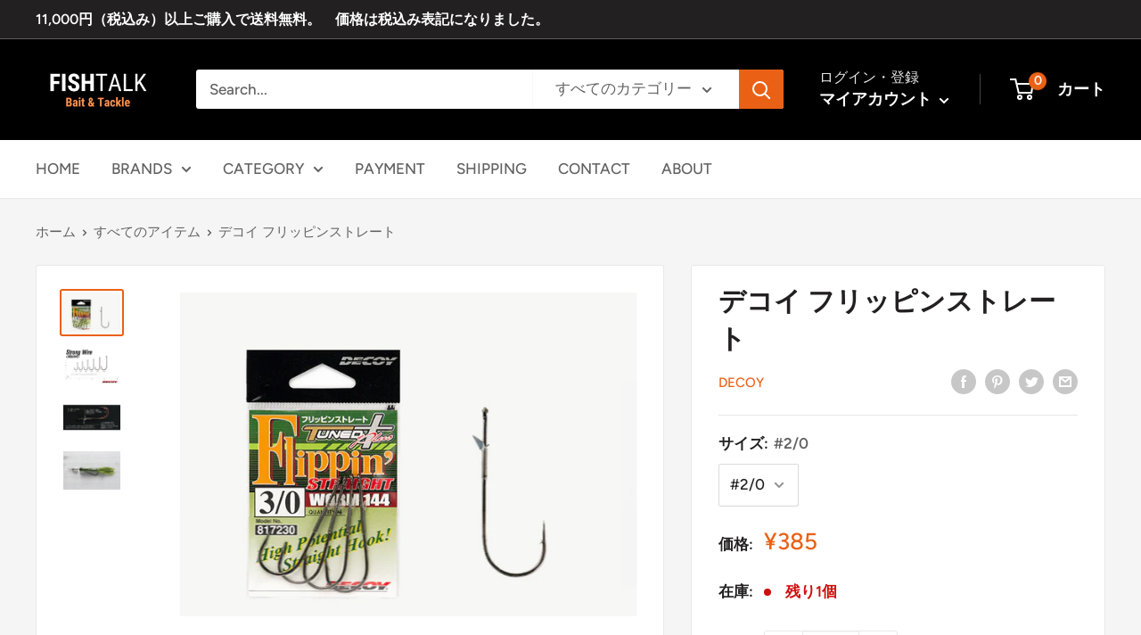

--- FILE ---
content_type: text/html; charset=utf-8
request_url: https://fishtalk-fishing.com/products/%E3%83%87%E3%82%B3%E3%82%A4-%E3%83%95%E3%83%AA%E3%83%83%E3%83%94%E3%83%B3%E3%82%B9%E3%83%88%E3%83%AC%E3%83%BC%E3%83%88
body_size: 35609
content:
<!doctype html>

<html class="no-js" lang="ja">
  <head>
    <meta charset="utf-8">
    <meta name="viewport" content="width=device-width, initial-scale=1.0, height=device-height, minimum-scale=1.0, maximum-scale=5.0">
    <meta name="theme-color" content="#ea6116"><title>デコイ フリッピンストレート
</title><meta name="description" content="Decoy FLIPPIN&#39; STRAIGHT Size-Qty: #5/0-4pcs, #4/0-4pcs, #3/0-4pcs, #2/0-5pcs, #1/0-5pcs, #1-5pcs Color: NS Black ストレートシャンクフックのメリットは、ベジテーションやウィードへのフリップ＆ピッチングに多用されるバルキーワームへの使用でも難なくワーム、そしてバスの上アゴを貫くオフセットフックにはないパワー＆フッキングレスポンス。唯一そのデメリットとなるのが「ワームズレ」。「フリッピンストレート ワーム144」は、シャンク部に熱収縮チューブによるバーブチューンを施し、これをシャットアウト！元々のバーブキーパーとの相乗効果でホ"><link rel="canonical" href="https://fishtalk-fishing.com/products/%e3%83%87%e3%82%b3%e3%82%a4-%e3%83%95%e3%83%aa%e3%83%83%e3%83%94%e3%83%b3%e3%82%b9%e3%83%88%e3%83%ac%e3%83%bc%e3%83%88"><link rel="shortcut icon" href="//fishtalk-fishing.com/cdn/shop/files/fishtalkfabiconaa_96x96.png?v=1613750508" type="image/png"><link rel="preload" as="style" href="//fishtalk-fishing.com/cdn/shop/t/5/assets/theme.css?v=18208848778259912461611677379">
    <link rel="preload" as="script" href="//fishtalk-fishing.com/cdn/shop/t/5/assets/theme.min.js?v=164977014983380440891642698509">
    <link rel="preconnect" href="https://cdn.shopify.com">
    <link rel="preconnect" href="https://fonts.shopifycdn.com">
    <link rel="dns-prefetch" href="https://productreviews.shopifycdn.com">
    <link rel="dns-prefetch" href="https://ajax.googleapis.com">
    <link rel="dns-prefetch" href="https://maps.googleapis.com">
    <link rel="dns-prefetch" href="https://maps.gstatic.com">

    <meta property="og:type" content="product">
  <meta property="og:title" content="デコイ フリッピンストレート"><meta property="og:image" content="http://fishtalk-fishing.com/cdn/shop/products/mainfishtalk_64de4414-2272-4e72-8c48-e40a9896fd94.jpg?v=1678804046">
    <meta property="og:image:secure_url" content="https://fishtalk-fishing.com/cdn/shop/products/mainfishtalk_64de4414-2272-4e72-8c48-e40a9896fd94.jpg?v=1678804046">
    <meta property="og:image:width" content="706">
    <meta property="og:image:height" content="500"><meta property="product:price:amount" content="385">
  <meta property="product:price:currency" content="JPY"><meta property="og:description" content="Decoy FLIPPIN&#39; STRAIGHT Size-Qty: #5/0-4pcs, #4/0-4pcs, #3/0-4pcs, #2/0-5pcs, #1/0-5pcs, #1-5pcs Color: NS Black ストレートシャンクフックのメリットは、ベジテーションやウィードへのフリップ＆ピッチングに多用されるバルキーワームへの使用でも難なくワーム、そしてバスの上アゴを貫くオフセットフックにはないパワー＆フッキングレスポンス。唯一そのデメリットとなるのが「ワームズレ」。「フリッピンストレート ワーム144」は、シャンク部に熱収縮チューブによるバーブチューンを施し、これをシャットアウト！元々のバーブキーパーとの相乗効果でホ"><meta property="og:url" content="https://fishtalk-fishing.com/products/%e3%83%87%e3%82%b3%e3%82%a4-%e3%83%95%e3%83%aa%e3%83%83%e3%83%94%e3%83%b3%e3%82%b9%e3%83%88%e3%83%ac%e3%83%bc%e3%83%88">
<meta property="og:site_name" content="FISHTALK"><meta name="twitter:card" content="summary"><meta name="twitter:title" content="デコイ フリッピンストレート">
  <meta name="twitter:description" content="Decoy FLIPPIN&#39; STRAIGHT
Size-Qty:
#5/0-4pcs, #4/0-4pcs, #3/0-4pcs, #2/0-5pcs, #1/0-5pcs, #1-5pcs
Color: NS Black
ストレートシャンクフックのメリットは、ベジテーションやウィードへのフリップ＆ピッチングに多用されるバルキーワームへの使用でも難なくワーム、そしてバスの上アゴを貫くオフセットフックにはないパワー＆フッキングレスポンス。唯一そのデメリットとなるのが「ワームズレ」。「フリッピンストレート ワーム144」は、シャンク部に熱収縮チューブによるバーブチューンを施し、これをシャットアウト！元々のバーブキーパーとの相乗効果でホールド性能＆スナッグレス性能の向上に成功。よりダイレクトにパワーが伝わるショートディスタンスでのテキサスリグ打ち等で、パーフェクトな仕事を果たします。※ベースフックは「WORM4 STRONG WIRE」">
  <meta name="twitter:image" content="https://fishtalk-fishing.com/cdn/shop/products/mainfishtalk_64de4414-2272-4e72-8c48-e40a9896fd94_600x600_crop_center.jpg?v=1678804046">
    <link rel="preload" href="//fishtalk-fishing.com/cdn/fonts/figtree/figtree_n7.2fd9bfe01586148e644724096c9d75e8c7a90e55.woff2" as="font" type="font/woff2" crossorigin>
<link rel="preload" href="//fishtalk-fishing.com/cdn/fonts/figtree/figtree_n5.3b6b7df38aa5986536945796e1f947445832047c.woff2" as="font" type="font/woff2" crossorigin>

<style>
  @font-face {
  font-family: Figtree;
  font-weight: 700;
  font-style: normal;
  font-display: swap;
  src: url("//fishtalk-fishing.com/cdn/fonts/figtree/figtree_n7.2fd9bfe01586148e644724096c9d75e8c7a90e55.woff2") format("woff2"),
       url("//fishtalk-fishing.com/cdn/fonts/figtree/figtree_n7.ea05de92d862f9594794ab281c4c3a67501ef5fc.woff") format("woff");
}

  @font-face {
  font-family: Figtree;
  font-weight: 500;
  font-style: normal;
  font-display: swap;
  src: url("//fishtalk-fishing.com/cdn/fonts/figtree/figtree_n5.3b6b7df38aa5986536945796e1f947445832047c.woff2") format("woff2"),
       url("//fishtalk-fishing.com/cdn/fonts/figtree/figtree_n5.f26bf6dcae278b0ed902605f6605fa3338e81dab.woff") format("woff");
}

@font-face {
  font-family: Figtree;
  font-weight: 600;
  font-style: normal;
  font-display: swap;
  src: url("//fishtalk-fishing.com/cdn/fonts/figtree/figtree_n6.9d1ea52bb49a0a86cfd1b0383d00f83d3fcc14de.woff2") format("woff2"),
       url("//fishtalk-fishing.com/cdn/fonts/figtree/figtree_n6.f0fcdea525a0e47b2ae4ab645832a8e8a96d31d3.woff") format("woff");
}

@font-face {
  font-family: Figtree;
  font-weight: 700;
  font-style: italic;
  font-display: swap;
  src: url("//fishtalk-fishing.com/cdn/fonts/figtree/figtree_i7.06add7096a6f2ab742e09ec7e498115904eda1fe.woff2") format("woff2"),
       url("//fishtalk-fishing.com/cdn/fonts/figtree/figtree_i7.ee584b5fcaccdbb5518c0228158941f8df81b101.woff") format("woff");
}


  @font-face {
  font-family: Figtree;
  font-weight: 700;
  font-style: normal;
  font-display: swap;
  src: url("//fishtalk-fishing.com/cdn/fonts/figtree/figtree_n7.2fd9bfe01586148e644724096c9d75e8c7a90e55.woff2") format("woff2"),
       url("//fishtalk-fishing.com/cdn/fonts/figtree/figtree_n7.ea05de92d862f9594794ab281c4c3a67501ef5fc.woff") format("woff");
}

  @font-face {
  font-family: Figtree;
  font-weight: 500;
  font-style: italic;
  font-display: swap;
  src: url("//fishtalk-fishing.com/cdn/fonts/figtree/figtree_i5.969396f679a62854cf82dbf67acc5721e41351f0.woff2") format("woff2"),
       url("//fishtalk-fishing.com/cdn/fonts/figtree/figtree_i5.93bc1cad6c73ca9815f9777c49176dfc9d2890dd.woff") format("woff");
}

  @font-face {
  font-family: Figtree;
  font-weight: 700;
  font-style: italic;
  font-display: swap;
  src: url("//fishtalk-fishing.com/cdn/fonts/figtree/figtree_i7.06add7096a6f2ab742e09ec7e498115904eda1fe.woff2") format("woff2"),
       url("//fishtalk-fishing.com/cdn/fonts/figtree/figtree_i7.ee584b5fcaccdbb5518c0228158941f8df81b101.woff") format("woff");
}


  :root {
    --default-text-font-size : 15px;
    --base-text-font-size    : 17px;
    --heading-font-family    : Figtree, sans-serif;
    --heading-font-weight    : 700;
    --heading-font-style     : normal;
    --text-font-family       : Figtree, sans-serif;
    --text-font-weight       : 500;
    --text-font-style        : normal;
    --text-font-bolder-weight: 600;
    --text-link-decoration   : underline;

    --text-color               : #616161;
    --text-color-rgb           : 97, 97, 97;
    --heading-color            : #222021;
    --border-color             : #e8e8e8;
    --border-color-rgb         : 232, 232, 232;
    --form-border-color        : #dbdbdb;
    --accent-color             : #ea6116;
    --accent-color-rgb         : 234, 97, 22;
    --link-color               : #ea6116;
    --link-color-hover         : #a5440f;
    --background               : #f5f5f5;
    --secondary-background     : #ffffff;
    --secondary-background-rgb : 255, 255, 255;
    --accent-background        : rgba(234, 97, 22, 0.08);

    --input-background: #ffffff;

    --error-color       : #cf0e0e;
    --error-background  : rgba(207, 14, 14, 0.07);
    --success-color     : #1c7b36;
    --success-background: rgba(28, 123, 54, 0.11);

    --primary-button-background      : #ea6116;
    --primary-button-background-rgb  : 234, 97, 22;
    --primary-button-text-color      : #ffffff;
    --secondary-button-background    : #384740;
    --secondary-button-background-rgb: 56, 71, 64;
    --secondary-button-text-color    : #ffffff;

    --header-background      : #000000;
    --header-text-color      : #ffffff;
    --header-light-text-color: #e8e8e8;
    --header-border-color    : rgba(232, 232, 232, 0.3);
    --header-accent-color    : #ea6116;

    --footer-background-color:    #000000;
    --footer-heading-text-color:  #ffffff;
    --footer-body-text-color:     #ffffff;
    --footer-body-text-color-rgb: 255, 255, 255;
    --footer-accent-color:        #ea6116;
    --footer-accent-color-rgb:    234, 97, 22;
    --footer-border:              none;
    
    --flickity-arrow-color: #b5b5b5;--product-on-sale-accent           : #cf0e0e;
    --product-on-sale-accent-rgb       : 207, 14, 14;
    --product-on-sale-color            : #ffffff;
    --product-in-stock-color           : #1c7b36;
    --product-low-stock-color          : #cf0e0e;
    --product-sold-out-color           : #8a9297;
    --product-custom-label-1-background: #3f6ab1;
    --product-custom-label-1-color     : #ffffff;
    --product-custom-label-2-background: #8a44ae;
    --product-custom-label-2-color     : #ffffff;
    --product-review-star-color        : #ffbd00;

    --mobile-container-gutter : 20px;
    --desktop-container-gutter: 40px;
  }
</style>

<script>
  // IE11 does not have support for CSS variables, so we have to polyfill them
  if (!(((window || {}).CSS || {}).supports && window.CSS.supports('(--a: 0)'))) {
    const script = document.createElement('script');
    script.type = 'text/javascript';
    script.src = 'https://cdn.jsdelivr.net/npm/css-vars-ponyfill@2';
    script.onload = function() {
      cssVars({});
    };

    document.getElementsByTagName('head')[0].appendChild(script);
  }
</script>


    <script>window.performance && window.performance.mark && window.performance.mark('shopify.content_for_header.start');</script><meta id="shopify-digital-wallet" name="shopify-digital-wallet" content="/53604974767/digital_wallets/dialog">
<meta name="shopify-checkout-api-token" content="d6e03e948caf49010509e7d45ad43cde">
<meta id="in-context-paypal-metadata" data-shop-id="53604974767" data-venmo-supported="false" data-environment="production" data-locale="ja_JP" data-paypal-v4="true" data-currency="JPY">
<link rel="alternate" type="application/json+oembed" href="https://fishtalk-fishing.com/products/%e3%83%87%e3%82%b3%e3%82%a4-%e3%83%95%e3%83%aa%e3%83%83%e3%83%94%e3%83%b3%e3%82%b9%e3%83%88%e3%83%ac%e3%83%bc%e3%83%88.oembed">
<script async="async" src="/checkouts/internal/preloads.js?locale=ja-JP"></script>
<link rel="preconnect" href="https://shop.app" crossorigin="anonymous">
<script async="async" src="https://shop.app/checkouts/internal/preloads.js?locale=ja-JP&shop_id=53604974767" crossorigin="anonymous"></script>
<script id="apple-pay-shop-capabilities" type="application/json">{"shopId":53604974767,"countryCode":"JP","currencyCode":"JPY","merchantCapabilities":["supports3DS"],"merchantId":"gid:\/\/shopify\/Shop\/53604974767","merchantName":"FISHTALK","requiredBillingContactFields":["postalAddress","email","phone"],"requiredShippingContactFields":["postalAddress","email","phone"],"shippingType":"shipping","supportedNetworks":["visa","masterCard","amex","jcb","discover"],"total":{"type":"pending","label":"FISHTALK","amount":"1.00"},"shopifyPaymentsEnabled":true,"supportsSubscriptions":true}</script>
<script id="shopify-features" type="application/json">{"accessToken":"d6e03e948caf49010509e7d45ad43cde","betas":["rich-media-storefront-analytics"],"domain":"fishtalk-fishing.com","predictiveSearch":false,"shopId":53604974767,"locale":"ja"}</script>
<script>var Shopify = Shopify || {};
Shopify.shop = "fishtalk-jp.myshopify.com";
Shopify.locale = "ja";
Shopify.currency = {"active":"JPY","rate":"1.0"};
Shopify.country = "JP";
Shopify.theme = {"name":"Theme export  fishtalk-fishing-com-warehouse  2...","id":118787014831,"schema_name":"Warehouse","schema_version":"1.16.2","theme_store_id":871,"role":"main"};
Shopify.theme.handle = "null";
Shopify.theme.style = {"id":null,"handle":null};
Shopify.cdnHost = "fishtalk-fishing.com/cdn";
Shopify.routes = Shopify.routes || {};
Shopify.routes.root = "/";</script>
<script type="module">!function(o){(o.Shopify=o.Shopify||{}).modules=!0}(window);</script>
<script>!function(o){function n(){var o=[];function n(){o.push(Array.prototype.slice.apply(arguments))}return n.q=o,n}var t=o.Shopify=o.Shopify||{};t.loadFeatures=n(),t.autoloadFeatures=n()}(window);</script>
<script>
  window.ShopifyPay = window.ShopifyPay || {};
  window.ShopifyPay.apiHost = "shop.app\/pay";
  window.ShopifyPay.redirectState = null;
</script>
<script id="shop-js-analytics" type="application/json">{"pageType":"product"}</script>
<script defer="defer" async type="module" src="//fishtalk-fishing.com/cdn/shopifycloud/shop-js/modules/v2/client.init-shop-cart-sync_PyU3Cxph.ja.esm.js"></script>
<script defer="defer" async type="module" src="//fishtalk-fishing.com/cdn/shopifycloud/shop-js/modules/v2/chunk.common_3XpQ5sgE.esm.js"></script>
<script type="module">
  await import("//fishtalk-fishing.com/cdn/shopifycloud/shop-js/modules/v2/client.init-shop-cart-sync_PyU3Cxph.ja.esm.js");
await import("//fishtalk-fishing.com/cdn/shopifycloud/shop-js/modules/v2/chunk.common_3XpQ5sgE.esm.js");

  window.Shopify.SignInWithShop?.initShopCartSync?.({"fedCMEnabled":true,"windoidEnabled":true});

</script>
<script>
  window.Shopify = window.Shopify || {};
  if (!window.Shopify.featureAssets) window.Shopify.featureAssets = {};
  window.Shopify.featureAssets['shop-js'] = {"shop-cart-sync":["modules/v2/client.shop-cart-sync_iBe2HkXL.ja.esm.js","modules/v2/chunk.common_3XpQ5sgE.esm.js"],"init-fed-cm":["modules/v2/client.init-fed-cm_4nT_o4d8.ja.esm.js","modules/v2/chunk.common_3XpQ5sgE.esm.js"],"init-windoid":["modules/v2/client.init-windoid_qVCuPx85.ja.esm.js","modules/v2/chunk.common_3XpQ5sgE.esm.js"],"shop-cash-offers":["modules/v2/client.shop-cash-offers_xgnxIoYx.ja.esm.js","modules/v2/chunk.common_3XpQ5sgE.esm.js","modules/v2/chunk.modal_CDmZwZ67.esm.js"],"shop-button":["modules/v2/client.shop-button_D-AUf6XJ.ja.esm.js","modules/v2/chunk.common_3XpQ5sgE.esm.js"],"init-shop-email-lookup-coordinator":["modules/v2/client.init-shop-email-lookup-coordinator_CoiRXg_f.ja.esm.js","modules/v2/chunk.common_3XpQ5sgE.esm.js"],"shop-toast-manager":["modules/v2/client.shop-toast-manager_2q6-qtse.ja.esm.js","modules/v2/chunk.common_3XpQ5sgE.esm.js"],"shop-login-button":["modules/v2/client.shop-login-button_jJCllpG3.ja.esm.js","modules/v2/chunk.common_3XpQ5sgE.esm.js","modules/v2/chunk.modal_CDmZwZ67.esm.js"],"avatar":["modules/v2/client.avatar_BTnouDA3.ja.esm.js"],"init-shop-cart-sync":["modules/v2/client.init-shop-cart-sync_PyU3Cxph.ja.esm.js","modules/v2/chunk.common_3XpQ5sgE.esm.js"],"pay-button":["modules/v2/client.pay-button_DUSCSBhc.ja.esm.js","modules/v2/chunk.common_3XpQ5sgE.esm.js"],"init-shop-for-new-customer-accounts":["modules/v2/client.init-shop-for-new-customer-accounts_CQaxpM10.ja.esm.js","modules/v2/client.shop-login-button_jJCllpG3.ja.esm.js","modules/v2/chunk.common_3XpQ5sgE.esm.js","modules/v2/chunk.modal_CDmZwZ67.esm.js"],"init-customer-accounts-sign-up":["modules/v2/client.init-customer-accounts-sign-up_C8nXD2V_.ja.esm.js","modules/v2/client.shop-login-button_jJCllpG3.ja.esm.js","modules/v2/chunk.common_3XpQ5sgE.esm.js","modules/v2/chunk.modal_CDmZwZ67.esm.js"],"shop-follow-button":["modules/v2/client.shop-follow-button_Cpw2kC42.ja.esm.js","modules/v2/chunk.common_3XpQ5sgE.esm.js","modules/v2/chunk.modal_CDmZwZ67.esm.js"],"checkout-modal":["modules/v2/client.checkout-modal_eFi38ufj.ja.esm.js","modules/v2/chunk.common_3XpQ5sgE.esm.js","modules/v2/chunk.modal_CDmZwZ67.esm.js"],"init-customer-accounts":["modules/v2/client.init-customer-accounts_DjqcXQGc.ja.esm.js","modules/v2/client.shop-login-button_jJCllpG3.ja.esm.js","modules/v2/chunk.common_3XpQ5sgE.esm.js","modules/v2/chunk.modal_CDmZwZ67.esm.js"],"lead-capture":["modules/v2/client.lead-capture_CdXRTdfz.ja.esm.js","modules/v2/chunk.common_3XpQ5sgE.esm.js","modules/v2/chunk.modal_CDmZwZ67.esm.js"],"shop-login":["modules/v2/client.shop-login_C-CHoYGE.ja.esm.js","modules/v2/chunk.common_3XpQ5sgE.esm.js","modules/v2/chunk.modal_CDmZwZ67.esm.js"],"payment-terms":["modules/v2/client.payment-terms_cWctAF1p.ja.esm.js","modules/v2/chunk.common_3XpQ5sgE.esm.js","modules/v2/chunk.modal_CDmZwZ67.esm.js"]};
</script>
<script id="__st">var __st={"a":53604974767,"offset":32400,"reqid":"442f0cba-86d1-4bad-bdd0-21356c01e8a2-1768896231","pageurl":"fishtalk-fishing.com\/products\/%E3%83%87%E3%82%B3%E3%82%A4-%E3%83%95%E3%83%AA%E3%83%83%E3%83%94%E3%83%B3%E3%82%B9%E3%83%88%E3%83%AC%E3%83%BC%E3%83%88","u":"a97a479d8487","p":"product","rtyp":"product","rid":7481280397487};</script>
<script>window.ShopifyPaypalV4VisibilityTracking = true;</script>
<script id="captcha-bootstrap">!function(){'use strict';const t='contact',e='account',n='new_comment',o=[[t,t],['blogs',n],['comments',n],[t,'customer']],c=[[e,'customer_login'],[e,'guest_login'],[e,'recover_customer_password'],[e,'create_customer']],r=t=>t.map((([t,e])=>`form[action*='/${t}']:not([data-nocaptcha='true']) input[name='form_type'][value='${e}']`)).join(','),a=t=>()=>t?[...document.querySelectorAll(t)].map((t=>t.form)):[];function s(){const t=[...o],e=r(t);return a(e)}const i='password',u='form_key',d=['recaptcha-v3-token','g-recaptcha-response','h-captcha-response',i],f=()=>{try{return window.sessionStorage}catch{return}},m='__shopify_v',_=t=>t.elements[u];function p(t,e,n=!1){try{const o=window.sessionStorage,c=JSON.parse(o.getItem(e)),{data:r}=function(t){const{data:e,action:n}=t;return t[m]||n?{data:e,action:n}:{data:t,action:n}}(c);for(const[e,n]of Object.entries(r))t.elements[e]&&(t.elements[e].value=n);n&&o.removeItem(e)}catch(o){console.error('form repopulation failed',{error:o})}}const l='form_type',E='cptcha';function T(t){t.dataset[E]=!0}const w=window,h=w.document,L='Shopify',v='ce_forms',y='captcha';let A=!1;((t,e)=>{const n=(g='f06e6c50-85a8-45c8-87d0-21a2b65856fe',I='https://cdn.shopify.com/shopifycloud/storefront-forms-hcaptcha/ce_storefront_forms_captcha_hcaptcha.v1.5.2.iife.js',D={infoText:'hCaptchaによる保護',privacyText:'プライバシー',termsText:'利用規約'},(t,e,n)=>{const o=w[L][v],c=o.bindForm;if(c)return c(t,g,e,D).then(n);var r;o.q.push([[t,g,e,D],n]),r=I,A||(h.body.append(Object.assign(h.createElement('script'),{id:'captcha-provider',async:!0,src:r})),A=!0)});var g,I,D;w[L]=w[L]||{},w[L][v]=w[L][v]||{},w[L][v].q=[],w[L][y]=w[L][y]||{},w[L][y].protect=function(t,e){n(t,void 0,e),T(t)},Object.freeze(w[L][y]),function(t,e,n,w,h,L){const[v,y,A,g]=function(t,e,n){const i=e?o:[],u=t?c:[],d=[...i,...u],f=r(d),m=r(i),_=r(d.filter((([t,e])=>n.includes(e))));return[a(f),a(m),a(_),s()]}(w,h,L),I=t=>{const e=t.target;return e instanceof HTMLFormElement?e:e&&e.form},D=t=>v().includes(t);t.addEventListener('submit',(t=>{const e=I(t);if(!e)return;const n=D(e)&&!e.dataset.hcaptchaBound&&!e.dataset.recaptchaBound,o=_(e),c=g().includes(e)&&(!o||!o.value);(n||c)&&t.preventDefault(),c&&!n&&(function(t){try{if(!f())return;!function(t){const e=f();if(!e)return;const n=_(t);if(!n)return;const o=n.value;o&&e.removeItem(o)}(t);const e=Array.from(Array(32),(()=>Math.random().toString(36)[2])).join('');!function(t,e){_(t)||t.append(Object.assign(document.createElement('input'),{type:'hidden',name:u})),t.elements[u].value=e}(t,e),function(t,e){const n=f();if(!n)return;const o=[...t.querySelectorAll(`input[type='${i}']`)].map((({name:t})=>t)),c=[...d,...o],r={};for(const[a,s]of new FormData(t).entries())c.includes(a)||(r[a]=s);n.setItem(e,JSON.stringify({[m]:1,action:t.action,data:r}))}(t,e)}catch(e){console.error('failed to persist form',e)}}(e),e.submit())}));const S=(t,e)=>{t&&!t.dataset[E]&&(n(t,e.some((e=>e===t))),T(t))};for(const o of['focusin','change'])t.addEventListener(o,(t=>{const e=I(t);D(e)&&S(e,y())}));const B=e.get('form_key'),M=e.get(l),P=B&&M;t.addEventListener('DOMContentLoaded',(()=>{const t=y();if(P)for(const e of t)e.elements[l].value===M&&p(e,B);[...new Set([...A(),...v().filter((t=>'true'===t.dataset.shopifyCaptcha))])].forEach((e=>S(e,t)))}))}(h,new URLSearchParams(w.location.search),n,t,e,['guest_login'])})(!0,!0)}();</script>
<script integrity="sha256-4kQ18oKyAcykRKYeNunJcIwy7WH5gtpwJnB7kiuLZ1E=" data-source-attribution="shopify.loadfeatures" defer="defer" src="//fishtalk-fishing.com/cdn/shopifycloud/storefront/assets/storefront/load_feature-a0a9edcb.js" crossorigin="anonymous"></script>
<script crossorigin="anonymous" defer="defer" src="//fishtalk-fishing.com/cdn/shopifycloud/storefront/assets/shopify_pay/storefront-65b4c6d7.js?v=20250812"></script>
<script data-source-attribution="shopify.dynamic_checkout.dynamic.init">var Shopify=Shopify||{};Shopify.PaymentButton=Shopify.PaymentButton||{isStorefrontPortableWallets:!0,init:function(){window.Shopify.PaymentButton.init=function(){};var t=document.createElement("script");t.src="https://fishtalk-fishing.com/cdn/shopifycloud/portable-wallets/latest/portable-wallets.ja.js",t.type="module",document.head.appendChild(t)}};
</script>
<script data-source-attribution="shopify.dynamic_checkout.buyer_consent">
  function portableWalletsHideBuyerConsent(e){var t=document.getElementById("shopify-buyer-consent"),n=document.getElementById("shopify-subscription-policy-button");t&&n&&(t.classList.add("hidden"),t.setAttribute("aria-hidden","true"),n.removeEventListener("click",e))}function portableWalletsShowBuyerConsent(e){var t=document.getElementById("shopify-buyer-consent"),n=document.getElementById("shopify-subscription-policy-button");t&&n&&(t.classList.remove("hidden"),t.removeAttribute("aria-hidden"),n.addEventListener("click",e))}window.Shopify?.PaymentButton&&(window.Shopify.PaymentButton.hideBuyerConsent=portableWalletsHideBuyerConsent,window.Shopify.PaymentButton.showBuyerConsent=portableWalletsShowBuyerConsent);
</script>
<script>
  function portableWalletsCleanup(e){e&&e.src&&console.error("Failed to load portable wallets script "+e.src);var t=document.querySelectorAll("shopify-accelerated-checkout .shopify-payment-button__skeleton, shopify-accelerated-checkout-cart .wallet-cart-button__skeleton"),e=document.getElementById("shopify-buyer-consent");for(let e=0;e<t.length;e++)t[e].remove();e&&e.remove()}function portableWalletsNotLoadedAsModule(e){e instanceof ErrorEvent&&"string"==typeof e.message&&e.message.includes("import.meta")&&"string"==typeof e.filename&&e.filename.includes("portable-wallets")&&(window.removeEventListener("error",portableWalletsNotLoadedAsModule),window.Shopify.PaymentButton.failedToLoad=e,"loading"===document.readyState?document.addEventListener("DOMContentLoaded",window.Shopify.PaymentButton.init):window.Shopify.PaymentButton.init())}window.addEventListener("error",portableWalletsNotLoadedAsModule);
</script>

<script type="module" src="https://fishtalk-fishing.com/cdn/shopifycloud/portable-wallets/latest/portable-wallets.ja.js" onError="portableWalletsCleanup(this)" crossorigin="anonymous"></script>
<script nomodule>
  document.addEventListener("DOMContentLoaded", portableWalletsCleanup);
</script>

<link id="shopify-accelerated-checkout-styles" rel="stylesheet" media="screen" href="https://fishtalk-fishing.com/cdn/shopifycloud/portable-wallets/latest/accelerated-checkout-backwards-compat.css" crossorigin="anonymous">
<style id="shopify-accelerated-checkout-cart">
        #shopify-buyer-consent {
  margin-top: 1em;
  display: inline-block;
  width: 100%;
}

#shopify-buyer-consent.hidden {
  display: none;
}

#shopify-subscription-policy-button {
  background: none;
  border: none;
  padding: 0;
  text-decoration: underline;
  font-size: inherit;
  cursor: pointer;
}

#shopify-subscription-policy-button::before {
  box-shadow: none;
}

      </style>

<script>window.performance && window.performance.mark && window.performance.mark('shopify.content_for_header.end');</script>

    <link rel="stylesheet" href="//fishtalk-fishing.com/cdn/shop/t/5/assets/theme.css?v=18208848778259912461611677379">

    
  <script type="application/ld+json">
  {
    "@context": "http://schema.org",
    "@type": "Product",
    "offers": [{
          "@type": "Offer",
          "name": "#5\/0",
          "availability":"https://schema.org/OutOfStock",
          "price": 385.0,
          "priceCurrency": "JPY",
          "priceValidUntil": "2026-01-30","url": "/products/%E3%83%87%E3%82%B3%E3%82%A4-%E3%83%95%E3%83%AA%E3%83%83%E3%83%94%E3%83%B3%E3%82%B9%E3%83%88%E3%83%AC%E3%83%BC%E3%83%88?variant=42377921724591"
        },
{
          "@type": "Offer",
          "name": "#4\/0",
          "availability":"https://schema.org/OutOfStock",
          "price": 385.0,
          "priceCurrency": "JPY",
          "priceValidUntil": "2026-01-30","url": "/products/%E3%83%87%E3%82%B3%E3%82%A4-%E3%83%95%E3%83%AA%E3%83%83%E3%83%94%E3%83%B3%E3%82%B9%E3%83%88%E3%83%AC%E3%83%BC%E3%83%88?variant=42377921757359"
        },
{
          "@type": "Offer",
          "name": "#3\/0",
          "availability":"https://schema.org/OutOfStock",
          "price": 385.0,
          "priceCurrency": "JPY",
          "priceValidUntil": "2026-01-30","url": "/products/%E3%83%87%E3%82%B3%E3%82%A4-%E3%83%95%E3%83%AA%E3%83%83%E3%83%94%E3%83%B3%E3%82%B9%E3%83%88%E3%83%AC%E3%83%BC%E3%83%88?variant=42377921790127"
        },
{
          "@type": "Offer",
          "name": "#2\/0",
          "availability":"https://schema.org/InStock",
          "price": 385.0,
          "priceCurrency": "JPY",
          "priceValidUntil": "2026-01-30","url": "/products/%E3%83%87%E3%82%B3%E3%82%A4-%E3%83%95%E3%83%AA%E3%83%83%E3%83%94%E3%83%B3%E3%82%B9%E3%83%88%E3%83%AC%E3%83%BC%E3%83%88?variant=42377921822895"
        },
{
          "@type": "Offer",
          "name": "#1\/0",
          "availability":"https://schema.org/OutOfStock",
          "price": 385.0,
          "priceCurrency": "JPY",
          "priceValidUntil": "2026-01-30","url": "/products/%E3%83%87%E3%82%B3%E3%82%A4-%E3%83%95%E3%83%AA%E3%83%83%E3%83%94%E3%83%B3%E3%82%B9%E3%83%88%E3%83%AC%E3%83%BC%E3%83%88?variant=42377930145967"
        },
{
          "@type": "Offer",
          "name": "#1",
          "availability":"https://schema.org/InStock",
          "price": 385.0,
          "priceCurrency": "JPY",
          "priceValidUntil": "2026-01-30","url": "/products/%E3%83%87%E3%82%B3%E3%82%A4-%E3%83%95%E3%83%AA%E3%83%83%E3%83%94%E3%83%B3%E3%82%B9%E3%83%88%E3%83%AC%E3%83%BC%E3%83%88?variant=42377930178735"
        }
],
    "brand": {
      "name": "Decoy"
    },
    "name": "デコイ フリッピンストレート",
    "description": "Decoy FLIPPIN' STRAIGHT\nSize-Qty:\n#5\/0-4pcs, #4\/0-4pcs, #3\/0-4pcs, #2\/0-5pcs, #1\/0-5pcs, #1-5pcs\nColor: NS Black\nストレートシャンクフックのメリットは、ベジテーションやウィードへのフリップ＆ピッチングに多用されるバルキーワームへの使用でも難なくワーム、そしてバスの上アゴを貫くオフセットフックにはないパワー＆フッキングレスポンス。唯一そのデメリットとなるのが「ワームズレ」。「フリッピンストレート ワーム144」は、シャンク部に熱収縮チューブによるバーブチューンを施し、これをシャットアウト！元々のバーブキーパーとの相乗効果でホールド性能＆スナッグレス性能の向上に成功。よりダイレクトにパワーが伝わるショートディスタンスでのテキサスリグ打ち等で、パーフェクトな仕事を果たします。※ベースフックは「WORM4 STRONG WIRE」",
    "category": "Hook",
    "url": "/products/%E3%83%87%E3%82%B3%E3%82%A4-%E3%83%95%E3%83%AA%E3%83%83%E3%83%94%E3%83%B3%E3%82%B9%E3%83%88%E3%83%AC%E3%83%BC%E3%83%88",
    "sku": null,
    "image": {
      "@type": "ImageObject",
      "url": "https://fishtalk-fishing.com/cdn/shop/products/mainfishtalk_64de4414-2272-4e72-8c48-e40a9896fd94_1024x.jpg?v=1678804046",
      "image": "https://fishtalk-fishing.com/cdn/shop/products/mainfishtalk_64de4414-2272-4e72-8c48-e40a9896fd94_1024x.jpg?v=1678804046",
      "name": "デコイ フリッピンストレート",
      "width": "1024",
      "height": "1024"
    }
  }
  </script>



  <script type="application/ld+json">
  {
    "@context": "http://schema.org",
    "@type": "BreadcrumbList",
  "itemListElement": [{
      "@type": "ListItem",
      "position": 1,
      "name": "ホーム",
      "item": "https://fishtalk-fishing.com"
    },{
          "@type": "ListItem",
          "position": 2,
          "name": "デコイ フリッピンストレート",
          "item": "https://fishtalk-fishing.com/products/%E3%83%87%E3%82%B3%E3%82%A4-%E3%83%95%E3%83%AA%E3%83%83%E3%83%94%E3%83%B3%E3%82%B9%E3%83%88%E3%83%AC%E3%83%BC%E3%83%88"
        }]
  }
  </script>


    <script>
      // This allows to expose several variables to the global scope, to be used in scripts
      window.theme = {
        pageType: "product",
        cartCount: 0,
        moneyFormat: "¥{{amount_no_decimals}}",
        moneyWithCurrencyFormat: "¥{{amount_no_decimals}} JPY",
        showDiscount: false,
        discountMode: "percentage",
        searchMode: "product",
        searchUnavailableProducts: "last",
        cartType: "drawer"
      };

      window.routes = {
        rootUrl: "\/",
        rootUrlWithoutSlash: '',
        cartUrl: "\/cart",
        cartAddUrl: "\/cart\/add",
        cartChangeUrl: "\/cart\/change",
        searchUrl: "\/search",
        productRecommendationsUrl: "\/recommendations\/products"
      };

      window.languages = {
        productRegularPrice: "通常価格",
        productSalePrice: "販売価格",
        collectionOnSaleLabel: "{{savings}}セーブ",
        productFormUnavailable: "利用できません",
        productFormAddToCart: "カートに追加",
        productFormSoldOut: "Sold Out",
        productAdded: "カートに追加されました",
        productAddedShort: "追加されました",
        shippingEstimatorNoResults: "住所への配送が見つかりませんでした。",
        shippingEstimatorOneResult: "住所には1つの配送料金があります：",
        shippingEstimatorMultipleResults: "住所には{{count}}の送料があります：",
        shippingEstimatorErrors: "いくつかのエラーがあります："
      };

      window.lazySizesConfig = {
        loadHidden: false,
        hFac: 0.8,
        expFactor: 3,
        customMedia: {
          '--phone': '(max-width: 640px)',
          '--tablet': '(min-width: 641px) and (max-width: 1023px)',
          '--lap': '(min-width: 1024px)'
        }
      };

      document.documentElement.className = document.documentElement.className.replace('no-js', 'js');
    </script><script src="//fishtalk-fishing.com/cdn/shop/t/5/assets/theme.min.js?v=164977014983380440891642698509" defer></script>
    <script src="//fishtalk-fishing.com/cdn/shop/t/5/assets/custom.js?v=90373254691674712701611677378" defer></script><script>
        (function () {
          window.onpageshow = function() {
            // We force re-freshing the cart content onpageshow, as most browsers will serve a cache copy when hitting the
            // back button, which cause staled data
            document.documentElement.dispatchEvent(new CustomEvent('cart:refresh', {
              bubbles: true,
              detail: {scrollToTop: false}
            }));
          };
        })();
      </script><link href="https://monorail-edge.shopifysvc.com" rel="dns-prefetch">
<script>(function(){if ("sendBeacon" in navigator && "performance" in window) {try {var session_token_from_headers = performance.getEntriesByType('navigation')[0].serverTiming.find(x => x.name == '_s').description;} catch {var session_token_from_headers = undefined;}var session_cookie_matches = document.cookie.match(/_shopify_s=([^;]*)/);var session_token_from_cookie = session_cookie_matches && session_cookie_matches.length === 2 ? session_cookie_matches[1] : "";var session_token = session_token_from_headers || session_token_from_cookie || "";function handle_abandonment_event(e) {var entries = performance.getEntries().filter(function(entry) {return /monorail-edge.shopifysvc.com/.test(entry.name);});if (!window.abandonment_tracked && entries.length === 0) {window.abandonment_tracked = true;var currentMs = Date.now();var navigation_start = performance.timing.navigationStart;var payload = {shop_id: 53604974767,url: window.location.href,navigation_start,duration: currentMs - navigation_start,session_token,page_type: "product"};window.navigator.sendBeacon("https://monorail-edge.shopifysvc.com/v1/produce", JSON.stringify({schema_id: "online_store_buyer_site_abandonment/1.1",payload: payload,metadata: {event_created_at_ms: currentMs,event_sent_at_ms: currentMs}}));}}window.addEventListener('pagehide', handle_abandonment_event);}}());</script>
<script id="web-pixels-manager-setup">(function e(e,d,r,n,o){if(void 0===o&&(o={}),!Boolean(null===(a=null===(i=window.Shopify)||void 0===i?void 0:i.analytics)||void 0===a?void 0:a.replayQueue)){var i,a;window.Shopify=window.Shopify||{};var t=window.Shopify;t.analytics=t.analytics||{};var s=t.analytics;s.replayQueue=[],s.publish=function(e,d,r){return s.replayQueue.push([e,d,r]),!0};try{self.performance.mark("wpm:start")}catch(e){}var l=function(){var e={modern:/Edge?\/(1{2}[4-9]|1[2-9]\d|[2-9]\d{2}|\d{4,})\.\d+(\.\d+|)|Firefox\/(1{2}[4-9]|1[2-9]\d|[2-9]\d{2}|\d{4,})\.\d+(\.\d+|)|Chrom(ium|e)\/(9{2}|\d{3,})\.\d+(\.\d+|)|(Maci|X1{2}).+ Version\/(15\.\d+|(1[6-9]|[2-9]\d|\d{3,})\.\d+)([,.]\d+|)( \(\w+\)|)( Mobile\/\w+|) Safari\/|Chrome.+OPR\/(9{2}|\d{3,})\.\d+\.\d+|(CPU[ +]OS|iPhone[ +]OS|CPU[ +]iPhone|CPU IPhone OS|CPU iPad OS)[ +]+(15[._]\d+|(1[6-9]|[2-9]\d|\d{3,})[._]\d+)([._]\d+|)|Android:?[ /-](13[3-9]|1[4-9]\d|[2-9]\d{2}|\d{4,})(\.\d+|)(\.\d+|)|Android.+Firefox\/(13[5-9]|1[4-9]\d|[2-9]\d{2}|\d{4,})\.\d+(\.\d+|)|Android.+Chrom(ium|e)\/(13[3-9]|1[4-9]\d|[2-9]\d{2}|\d{4,})\.\d+(\.\d+|)|SamsungBrowser\/([2-9]\d|\d{3,})\.\d+/,legacy:/Edge?\/(1[6-9]|[2-9]\d|\d{3,})\.\d+(\.\d+|)|Firefox\/(5[4-9]|[6-9]\d|\d{3,})\.\d+(\.\d+|)|Chrom(ium|e)\/(5[1-9]|[6-9]\d|\d{3,})\.\d+(\.\d+|)([\d.]+$|.*Safari\/(?![\d.]+ Edge\/[\d.]+$))|(Maci|X1{2}).+ Version\/(10\.\d+|(1[1-9]|[2-9]\d|\d{3,})\.\d+)([,.]\d+|)( \(\w+\)|)( Mobile\/\w+|) Safari\/|Chrome.+OPR\/(3[89]|[4-9]\d|\d{3,})\.\d+\.\d+|(CPU[ +]OS|iPhone[ +]OS|CPU[ +]iPhone|CPU IPhone OS|CPU iPad OS)[ +]+(10[._]\d+|(1[1-9]|[2-9]\d|\d{3,})[._]\d+)([._]\d+|)|Android:?[ /-](13[3-9]|1[4-9]\d|[2-9]\d{2}|\d{4,})(\.\d+|)(\.\d+|)|Mobile Safari.+OPR\/([89]\d|\d{3,})\.\d+\.\d+|Android.+Firefox\/(13[5-9]|1[4-9]\d|[2-9]\d{2}|\d{4,})\.\d+(\.\d+|)|Android.+Chrom(ium|e)\/(13[3-9]|1[4-9]\d|[2-9]\d{2}|\d{4,})\.\d+(\.\d+|)|Android.+(UC? ?Browser|UCWEB|U3)[ /]?(15\.([5-9]|\d{2,})|(1[6-9]|[2-9]\d|\d{3,})\.\d+)\.\d+|SamsungBrowser\/(5\.\d+|([6-9]|\d{2,})\.\d+)|Android.+MQ{2}Browser\/(14(\.(9|\d{2,})|)|(1[5-9]|[2-9]\d|\d{3,})(\.\d+|))(\.\d+|)|K[Aa][Ii]OS\/(3\.\d+|([4-9]|\d{2,})\.\d+)(\.\d+|)/},d=e.modern,r=e.legacy,n=navigator.userAgent;return n.match(d)?"modern":n.match(r)?"legacy":"unknown"}(),u="modern"===l?"modern":"legacy",c=(null!=n?n:{modern:"",legacy:""})[u],f=function(e){return[e.baseUrl,"/wpm","/b",e.hashVersion,"modern"===e.buildTarget?"m":"l",".js"].join("")}({baseUrl:d,hashVersion:r,buildTarget:u}),m=function(e){var d=e.version,r=e.bundleTarget,n=e.surface,o=e.pageUrl,i=e.monorailEndpoint;return{emit:function(e){var a=e.status,t=e.errorMsg,s=(new Date).getTime(),l=JSON.stringify({metadata:{event_sent_at_ms:s},events:[{schema_id:"web_pixels_manager_load/3.1",payload:{version:d,bundle_target:r,page_url:o,status:a,surface:n,error_msg:t},metadata:{event_created_at_ms:s}}]});if(!i)return console&&console.warn&&console.warn("[Web Pixels Manager] No Monorail endpoint provided, skipping logging."),!1;try{return self.navigator.sendBeacon.bind(self.navigator)(i,l)}catch(e){}var u=new XMLHttpRequest;try{return u.open("POST",i,!0),u.setRequestHeader("Content-Type","text/plain"),u.send(l),!0}catch(e){return console&&console.warn&&console.warn("[Web Pixels Manager] Got an unhandled error while logging to Monorail."),!1}}}}({version:r,bundleTarget:l,surface:e.surface,pageUrl:self.location.href,monorailEndpoint:e.monorailEndpoint});try{o.browserTarget=l,function(e){var d=e.src,r=e.async,n=void 0===r||r,o=e.onload,i=e.onerror,a=e.sri,t=e.scriptDataAttributes,s=void 0===t?{}:t,l=document.createElement("script"),u=document.querySelector("head"),c=document.querySelector("body");if(l.async=n,l.src=d,a&&(l.integrity=a,l.crossOrigin="anonymous"),s)for(var f in s)if(Object.prototype.hasOwnProperty.call(s,f))try{l.dataset[f]=s[f]}catch(e){}if(o&&l.addEventListener("load",o),i&&l.addEventListener("error",i),u)u.appendChild(l);else{if(!c)throw new Error("Did not find a head or body element to append the script");c.appendChild(l)}}({src:f,async:!0,onload:function(){if(!function(){var e,d;return Boolean(null===(d=null===(e=window.Shopify)||void 0===e?void 0:e.analytics)||void 0===d?void 0:d.initialized)}()){var d=window.webPixelsManager.init(e)||void 0;if(d){var r=window.Shopify.analytics;r.replayQueue.forEach((function(e){var r=e[0],n=e[1],o=e[2];d.publishCustomEvent(r,n,o)})),r.replayQueue=[],r.publish=d.publishCustomEvent,r.visitor=d.visitor,r.initialized=!0}}},onerror:function(){return m.emit({status:"failed",errorMsg:"".concat(f," has failed to load")})},sri:function(e){var d=/^sha384-[A-Za-z0-9+/=]+$/;return"string"==typeof e&&d.test(e)}(c)?c:"",scriptDataAttributes:o}),m.emit({status:"loading"})}catch(e){m.emit({status:"failed",errorMsg:(null==e?void 0:e.message)||"Unknown error"})}}})({shopId: 53604974767,storefrontBaseUrl: "https://fishtalk-fishing.com",extensionsBaseUrl: "https://extensions.shopifycdn.com/cdn/shopifycloud/web-pixels-manager",monorailEndpoint: "https://monorail-edge.shopifysvc.com/unstable/produce_batch",surface: "storefront-renderer",enabledBetaFlags: ["2dca8a86"],webPixelsConfigList: [{"id":"shopify-app-pixel","configuration":"{}","eventPayloadVersion":"v1","runtimeContext":"STRICT","scriptVersion":"0450","apiClientId":"shopify-pixel","type":"APP","privacyPurposes":["ANALYTICS","MARKETING"]},{"id":"shopify-custom-pixel","eventPayloadVersion":"v1","runtimeContext":"LAX","scriptVersion":"0450","apiClientId":"shopify-pixel","type":"CUSTOM","privacyPurposes":["ANALYTICS","MARKETING"]}],isMerchantRequest: false,initData: {"shop":{"name":"FISHTALK","paymentSettings":{"currencyCode":"JPY"},"myshopifyDomain":"fishtalk-jp.myshopify.com","countryCode":"JP","storefrontUrl":"https:\/\/fishtalk-fishing.com"},"customer":null,"cart":null,"checkout":null,"productVariants":[{"price":{"amount":385.0,"currencyCode":"JPY"},"product":{"title":"デコイ フリッピンストレート","vendor":"Decoy","id":"7481280397487","untranslatedTitle":"デコイ フリッピンストレート","url":"\/products\/%E3%83%87%E3%82%B3%E3%82%A4-%E3%83%95%E3%83%AA%E3%83%83%E3%83%94%E3%83%B3%E3%82%B9%E3%83%88%E3%83%AC%E3%83%BC%E3%83%88","type":"Hook"},"id":"42377921724591","image":{"src":"\/\/fishtalk-fishing.com\/cdn\/shop\/products\/mainfishtalk_64de4414-2272-4e72-8c48-e40a9896fd94.jpg?v=1678804046"},"sku":null,"title":"#5\/0","untranslatedTitle":"#5\/0"},{"price":{"amount":385.0,"currencyCode":"JPY"},"product":{"title":"デコイ フリッピンストレート","vendor":"Decoy","id":"7481280397487","untranslatedTitle":"デコイ フリッピンストレート","url":"\/products\/%E3%83%87%E3%82%B3%E3%82%A4-%E3%83%95%E3%83%AA%E3%83%83%E3%83%94%E3%83%B3%E3%82%B9%E3%83%88%E3%83%AC%E3%83%BC%E3%83%88","type":"Hook"},"id":"42377921757359","image":{"src":"\/\/fishtalk-fishing.com\/cdn\/shop\/products\/mainfishtalk_64de4414-2272-4e72-8c48-e40a9896fd94.jpg?v=1678804046"},"sku":null,"title":"#4\/0","untranslatedTitle":"#4\/0"},{"price":{"amount":385.0,"currencyCode":"JPY"},"product":{"title":"デコイ フリッピンストレート","vendor":"Decoy","id":"7481280397487","untranslatedTitle":"デコイ フリッピンストレート","url":"\/products\/%E3%83%87%E3%82%B3%E3%82%A4-%E3%83%95%E3%83%AA%E3%83%83%E3%83%94%E3%83%B3%E3%82%B9%E3%83%88%E3%83%AC%E3%83%BC%E3%83%88","type":"Hook"},"id":"42377921790127","image":{"src":"\/\/fishtalk-fishing.com\/cdn\/shop\/products\/mainfishtalk_64de4414-2272-4e72-8c48-e40a9896fd94.jpg?v=1678804046"},"sku":null,"title":"#3\/0","untranslatedTitle":"#3\/0"},{"price":{"amount":385.0,"currencyCode":"JPY"},"product":{"title":"デコイ フリッピンストレート","vendor":"Decoy","id":"7481280397487","untranslatedTitle":"デコイ フリッピンストレート","url":"\/products\/%E3%83%87%E3%82%B3%E3%82%A4-%E3%83%95%E3%83%AA%E3%83%83%E3%83%94%E3%83%B3%E3%82%B9%E3%83%88%E3%83%AC%E3%83%BC%E3%83%88","type":"Hook"},"id":"42377921822895","image":{"src":"\/\/fishtalk-fishing.com\/cdn\/shop\/products\/mainfishtalk_64de4414-2272-4e72-8c48-e40a9896fd94.jpg?v=1678804046"},"sku":null,"title":"#2\/0","untranslatedTitle":"#2\/0"},{"price":{"amount":385.0,"currencyCode":"JPY"},"product":{"title":"デコイ フリッピンストレート","vendor":"Decoy","id":"7481280397487","untranslatedTitle":"デコイ フリッピンストレート","url":"\/products\/%E3%83%87%E3%82%B3%E3%82%A4-%E3%83%95%E3%83%AA%E3%83%83%E3%83%94%E3%83%B3%E3%82%B9%E3%83%88%E3%83%AC%E3%83%BC%E3%83%88","type":"Hook"},"id":"42377930145967","image":{"src":"\/\/fishtalk-fishing.com\/cdn\/shop\/products\/mainfishtalk_64de4414-2272-4e72-8c48-e40a9896fd94.jpg?v=1678804046"},"sku":"","title":"#1\/0","untranslatedTitle":"#1\/0"},{"price":{"amount":385.0,"currencyCode":"JPY"},"product":{"title":"デコイ フリッピンストレート","vendor":"Decoy","id":"7481280397487","untranslatedTitle":"デコイ フリッピンストレート","url":"\/products\/%E3%83%87%E3%82%B3%E3%82%A4-%E3%83%95%E3%83%AA%E3%83%83%E3%83%94%E3%83%B3%E3%82%B9%E3%83%88%E3%83%AC%E3%83%BC%E3%83%88","type":"Hook"},"id":"42377930178735","image":{"src":"\/\/fishtalk-fishing.com\/cdn\/shop\/products\/mainfishtalk_64de4414-2272-4e72-8c48-e40a9896fd94.jpg?v=1678804046"},"sku":"","title":"#1","untranslatedTitle":"#1"}],"purchasingCompany":null},},"https://fishtalk-fishing.com/cdn","fcfee988w5aeb613cpc8e4bc33m6693e112",{"modern":"","legacy":""},{"shopId":"53604974767","storefrontBaseUrl":"https:\/\/fishtalk-fishing.com","extensionBaseUrl":"https:\/\/extensions.shopifycdn.com\/cdn\/shopifycloud\/web-pixels-manager","surface":"storefront-renderer","enabledBetaFlags":"[\"2dca8a86\"]","isMerchantRequest":"false","hashVersion":"fcfee988w5aeb613cpc8e4bc33m6693e112","publish":"custom","events":"[[\"page_viewed\",{}],[\"product_viewed\",{\"productVariant\":{\"price\":{\"amount\":385.0,\"currencyCode\":\"JPY\"},\"product\":{\"title\":\"デコイ フリッピンストレート\",\"vendor\":\"Decoy\",\"id\":\"7481280397487\",\"untranslatedTitle\":\"デコイ フリッピンストレート\",\"url\":\"\/products\/%E3%83%87%E3%82%B3%E3%82%A4-%E3%83%95%E3%83%AA%E3%83%83%E3%83%94%E3%83%B3%E3%82%B9%E3%83%88%E3%83%AC%E3%83%BC%E3%83%88\",\"type\":\"Hook\"},\"id\":\"42377921822895\",\"image\":{\"src\":\"\/\/fishtalk-fishing.com\/cdn\/shop\/products\/mainfishtalk_64de4414-2272-4e72-8c48-e40a9896fd94.jpg?v=1678804046\"},\"sku\":null,\"title\":\"#2\/0\",\"untranslatedTitle\":\"#2\/0\"}}]]"});</script><script>
  window.ShopifyAnalytics = window.ShopifyAnalytics || {};
  window.ShopifyAnalytics.meta = window.ShopifyAnalytics.meta || {};
  window.ShopifyAnalytics.meta.currency = 'JPY';
  var meta = {"product":{"id":7481280397487,"gid":"gid:\/\/shopify\/Product\/7481280397487","vendor":"Decoy","type":"Hook","handle":"デコイ-フリッピンストレート","variants":[{"id":42377921724591,"price":38500,"name":"デコイ フリッピンストレート - #5\/0","public_title":"#5\/0","sku":null},{"id":42377921757359,"price":38500,"name":"デコイ フリッピンストレート - #4\/0","public_title":"#4\/0","sku":null},{"id":42377921790127,"price":38500,"name":"デコイ フリッピンストレート - #3\/0","public_title":"#3\/0","sku":null},{"id":42377921822895,"price":38500,"name":"デコイ フリッピンストレート - #2\/0","public_title":"#2\/0","sku":null},{"id":42377930145967,"price":38500,"name":"デコイ フリッピンストレート - #1\/0","public_title":"#1\/0","sku":""},{"id":42377930178735,"price":38500,"name":"デコイ フリッピンストレート - #1","public_title":"#1","sku":""}],"remote":false},"page":{"pageType":"product","resourceType":"product","resourceId":7481280397487,"requestId":"442f0cba-86d1-4bad-bdd0-21356c01e8a2-1768896231"}};
  for (var attr in meta) {
    window.ShopifyAnalytics.meta[attr] = meta[attr];
  }
</script>
<script class="analytics">
  (function () {
    var customDocumentWrite = function(content) {
      var jquery = null;

      if (window.jQuery) {
        jquery = window.jQuery;
      } else if (window.Checkout && window.Checkout.$) {
        jquery = window.Checkout.$;
      }

      if (jquery) {
        jquery('body').append(content);
      }
    };

    var hasLoggedConversion = function(token) {
      if (token) {
        return document.cookie.indexOf('loggedConversion=' + token) !== -1;
      }
      return false;
    }

    var setCookieIfConversion = function(token) {
      if (token) {
        var twoMonthsFromNow = new Date(Date.now());
        twoMonthsFromNow.setMonth(twoMonthsFromNow.getMonth() + 2);

        document.cookie = 'loggedConversion=' + token + '; expires=' + twoMonthsFromNow;
      }
    }

    var trekkie = window.ShopifyAnalytics.lib = window.trekkie = window.trekkie || [];
    if (trekkie.integrations) {
      return;
    }
    trekkie.methods = [
      'identify',
      'page',
      'ready',
      'track',
      'trackForm',
      'trackLink'
    ];
    trekkie.factory = function(method) {
      return function() {
        var args = Array.prototype.slice.call(arguments);
        args.unshift(method);
        trekkie.push(args);
        return trekkie;
      };
    };
    for (var i = 0; i < trekkie.methods.length; i++) {
      var key = trekkie.methods[i];
      trekkie[key] = trekkie.factory(key);
    }
    trekkie.load = function(config) {
      trekkie.config = config || {};
      trekkie.config.initialDocumentCookie = document.cookie;
      var first = document.getElementsByTagName('script')[0];
      var script = document.createElement('script');
      script.type = 'text/javascript';
      script.onerror = function(e) {
        var scriptFallback = document.createElement('script');
        scriptFallback.type = 'text/javascript';
        scriptFallback.onerror = function(error) {
                var Monorail = {
      produce: function produce(monorailDomain, schemaId, payload) {
        var currentMs = new Date().getTime();
        var event = {
          schema_id: schemaId,
          payload: payload,
          metadata: {
            event_created_at_ms: currentMs,
            event_sent_at_ms: currentMs
          }
        };
        return Monorail.sendRequest("https://" + monorailDomain + "/v1/produce", JSON.stringify(event));
      },
      sendRequest: function sendRequest(endpointUrl, payload) {
        // Try the sendBeacon API
        if (window && window.navigator && typeof window.navigator.sendBeacon === 'function' && typeof window.Blob === 'function' && !Monorail.isIos12()) {
          var blobData = new window.Blob([payload], {
            type: 'text/plain'
          });

          if (window.navigator.sendBeacon(endpointUrl, blobData)) {
            return true;
          } // sendBeacon was not successful

        } // XHR beacon

        var xhr = new XMLHttpRequest();

        try {
          xhr.open('POST', endpointUrl);
          xhr.setRequestHeader('Content-Type', 'text/plain');
          xhr.send(payload);
        } catch (e) {
          console.log(e);
        }

        return false;
      },
      isIos12: function isIos12() {
        return window.navigator.userAgent.lastIndexOf('iPhone; CPU iPhone OS 12_') !== -1 || window.navigator.userAgent.lastIndexOf('iPad; CPU OS 12_') !== -1;
      }
    };
    Monorail.produce('monorail-edge.shopifysvc.com',
      'trekkie_storefront_load_errors/1.1',
      {shop_id: 53604974767,
      theme_id: 118787014831,
      app_name: "storefront",
      context_url: window.location.href,
      source_url: "//fishtalk-fishing.com/cdn/s/trekkie.storefront.cd680fe47e6c39ca5d5df5f0a32d569bc48c0f27.min.js"});

        };
        scriptFallback.async = true;
        scriptFallback.src = '//fishtalk-fishing.com/cdn/s/trekkie.storefront.cd680fe47e6c39ca5d5df5f0a32d569bc48c0f27.min.js';
        first.parentNode.insertBefore(scriptFallback, first);
      };
      script.async = true;
      script.src = '//fishtalk-fishing.com/cdn/s/trekkie.storefront.cd680fe47e6c39ca5d5df5f0a32d569bc48c0f27.min.js';
      first.parentNode.insertBefore(script, first);
    };
    trekkie.load(
      {"Trekkie":{"appName":"storefront","development":false,"defaultAttributes":{"shopId":53604974767,"isMerchantRequest":null,"themeId":118787014831,"themeCityHash":"5055266318200686465","contentLanguage":"ja","currency":"JPY","eventMetadataId":"989c15a8-e41a-4204-9a43-5aeda8bb675e"},"isServerSideCookieWritingEnabled":true,"monorailRegion":"shop_domain","enabledBetaFlags":["65f19447"]},"Session Attribution":{},"S2S":{"facebookCapiEnabled":false,"source":"trekkie-storefront-renderer","apiClientId":580111}}
    );

    var loaded = false;
    trekkie.ready(function() {
      if (loaded) return;
      loaded = true;

      window.ShopifyAnalytics.lib = window.trekkie;

      var originalDocumentWrite = document.write;
      document.write = customDocumentWrite;
      try { window.ShopifyAnalytics.merchantGoogleAnalytics.call(this); } catch(error) {};
      document.write = originalDocumentWrite;

      window.ShopifyAnalytics.lib.page(null,{"pageType":"product","resourceType":"product","resourceId":7481280397487,"requestId":"442f0cba-86d1-4bad-bdd0-21356c01e8a2-1768896231","shopifyEmitted":true});

      var match = window.location.pathname.match(/checkouts\/(.+)\/(thank_you|post_purchase)/)
      var token = match? match[1]: undefined;
      if (!hasLoggedConversion(token)) {
        setCookieIfConversion(token);
        window.ShopifyAnalytics.lib.track("Viewed Product",{"currency":"JPY","variantId":42377921724591,"productId":7481280397487,"productGid":"gid:\/\/shopify\/Product\/7481280397487","name":"デコイ フリッピンストレート - #5\/0","price":"385","sku":null,"brand":"Decoy","variant":"#5\/0","category":"Hook","nonInteraction":true,"remote":false},undefined,undefined,{"shopifyEmitted":true});
      window.ShopifyAnalytics.lib.track("monorail:\/\/trekkie_storefront_viewed_product\/1.1",{"currency":"JPY","variantId":42377921724591,"productId":7481280397487,"productGid":"gid:\/\/shopify\/Product\/7481280397487","name":"デコイ フリッピンストレート - #5\/0","price":"385","sku":null,"brand":"Decoy","variant":"#5\/0","category":"Hook","nonInteraction":true,"remote":false,"referer":"https:\/\/fishtalk-fishing.com\/products\/%E3%83%87%E3%82%B3%E3%82%A4-%E3%83%95%E3%83%AA%E3%83%83%E3%83%94%E3%83%B3%E3%82%B9%E3%83%88%E3%83%AC%E3%83%BC%E3%83%88"});
      }
    });


        var eventsListenerScript = document.createElement('script');
        eventsListenerScript.async = true;
        eventsListenerScript.src = "//fishtalk-fishing.com/cdn/shopifycloud/storefront/assets/shop_events_listener-3da45d37.js";
        document.getElementsByTagName('head')[0].appendChild(eventsListenerScript);

})();</script>
<script
  defer
  src="https://fishtalk-fishing.com/cdn/shopifycloud/perf-kit/shopify-perf-kit-3.0.4.min.js"
  data-application="storefront-renderer"
  data-shop-id="53604974767"
  data-render-region="gcp-us-central1"
  data-page-type="product"
  data-theme-instance-id="118787014831"
  data-theme-name="Warehouse"
  data-theme-version="1.16.2"
  data-monorail-region="shop_domain"
  data-resource-timing-sampling-rate="10"
  data-shs="true"
  data-shs-beacon="true"
  data-shs-export-with-fetch="true"
  data-shs-logs-sample-rate="1"
  data-shs-beacon-endpoint="https://fishtalk-fishing.com/api/collect"
></script>
</head>

  <body class="warehouse--v1 features--animate-zoom template-product " data-instant-intensity="viewport">
    <a href="#main" class="visually-hidden skip-to-content">コンテンツヘスキップする</a>
    <span class="loading-bar"></span>

    <div id="shopify-section-announcement-bar" class="shopify-section"><section data-section-id="announcement-bar" data-section-type="announcement-bar" data-section-settings='{
    "showNewsletter": false
  }'><div class="announcement-bar">
      <div class="container">
        <div class="announcement-bar__inner"><p class="announcement-bar__content announcement-bar__content--left">11,000円（税込み）以上ご購入で送料無料。　価格は税込み表記になりました。</p></div>
      </div>
    </div>
  </section>

  <style>
    .announcement-bar {
      background: #222021;
      color: #ffffff;
    }
  </style>

  <script>document.documentElement.style.removeProperty('--announcement-bar-button-width');document.documentElement.style.setProperty('--announcement-bar-height', document.getElementById('shopify-section-announcement-bar').clientHeight + 'px');
  </script></div>
<div id="shopify-section-popups" class="shopify-section"><div data-section-id="popups" data-section-type="popups"></div>

</div>
<div id="shopify-section-header" class="shopify-section shopify-section__header"><section data-section-id="header" data-section-type="header" data-section-settings='{
  "navigationLayout": "inline",
  "desktopOpenTrigger": "hover",
  "useStickyHeader": true
}'>
  <header class="header header--inline " role="banner">
    <div class="container">
      <div class="header__inner"><nav class="header__mobile-nav hidden-lap-and-up">
            <button class="header__mobile-nav-toggle icon-state touch-area" data-action="toggle-menu" aria-expanded="false" aria-haspopup="true" aria-controls="mobile-menu" aria-label="Open Menu">
              <span class="icon-state__primary"><svg focusable="false" class="icon icon--hamburger-mobile" viewBox="0 0 20 16" role="presentation">
      <path d="M0 14h20v2H0v-2zM0 0h20v2H0V0zm0 7h20v2H0V7z" fill="currentColor" fill-rule="evenodd"></path>
    </svg></span>
              <span class="icon-state__secondary"><svg focusable="false" class="icon icon--close" viewBox="0 0 19 19" role="presentation">
      <path d="M9.1923882 8.39339828l7.7781745-7.7781746 1.4142136 1.41421357-7.7781746 7.77817459 7.7781746 7.77817456L16.9705627 19l-7.7781745-7.7781746L1.41421356 19 0 17.5857864l7.7781746-7.77817456L0 2.02943725 1.41421356.61522369 9.1923882 8.39339828z" fill="currentColor" fill-rule="evenodd"></path>
    </svg></span>
            </button><div id="mobile-menu" class="mobile-menu" aria-hidden="true"><svg focusable="false" class="icon icon--nav-triangle-borderless" viewBox="0 0 20 9" role="presentation">
      <path d="M.47108938 9c.2694725-.26871321.57077721-.56867841.90388257-.89986354C3.12384116 6.36134886 5.74788116 3.76338565 9.2467995.30653888c.4145057-.4095171 1.0844277-.40860098 1.4977971.00205122L19.4935156 9H.47108938z" fill="#ffffff"></path>
    </svg><div class="mobile-menu__inner">
    <div class="mobile-menu__panel">
      <div class="mobile-menu__section">
        <ul class="mobile-menu__nav" data-type="menu" role="list"><li class="mobile-menu__nav-item"><a href="/" class="mobile-menu__nav-link" data-type="menuitem">HOME</a></li><li class="mobile-menu__nav-item"><button class="mobile-menu__nav-link" data-type="menuitem" aria-haspopup="true" aria-expanded="false" aria-controls="mobile-panel-1" data-action="open-panel">BRANDS<svg focusable="false" class="icon icon--arrow-right" viewBox="0 0 8 12" role="presentation">
      <path stroke="currentColor" stroke-width="2" d="M2 2l4 4-4 4" fill="none" stroke-linecap="square"></path>
    </svg></button></li><li class="mobile-menu__nav-item"><button class="mobile-menu__nav-link" data-type="menuitem" aria-haspopup="true" aria-expanded="false" aria-controls="mobile-panel-2" data-action="open-panel">CATEGORY<svg focusable="false" class="icon icon--arrow-right" viewBox="0 0 8 12" role="presentation">
      <path stroke="currentColor" stroke-width="2" d="M2 2l4 4-4 4" fill="none" stroke-linecap="square"></path>
    </svg></button></li><li class="mobile-menu__nav-item"><a href="/pages/payment" class="mobile-menu__nav-link" data-type="menuitem">PAYMENT</a></li><li class="mobile-menu__nav-item"><a href="/pages/shipping" class="mobile-menu__nav-link" data-type="menuitem">SHIPPING</a></li><li class="mobile-menu__nav-item"><a href="/pages/contact" class="mobile-menu__nav-link" data-type="menuitem">CONTACT</a></li><li class="mobile-menu__nav-item"><a href="/pages/fishtalk" class="mobile-menu__nav-link" data-type="menuitem">ABOUT</a></li></ul>
      </div><div class="mobile-menu__section mobile-menu__section--loose">
          <p class="mobile-menu__section-title heading h5">Need help?</p><div class="mobile-menu__help-wrapper"><svg focusable="false" class="icon icon--bi-email" viewBox="0 0 22 22" role="presentation">
      <g fill="none" fill-rule="evenodd">
        <path stroke="#ea6116" d="M.916667 10.08333367l3.66666667-2.65833334v4.65849997zm20.1666667 0L17.416667 7.42500033v4.65849997z"></path>
        <path stroke="#222021" stroke-width="2" d="M4.58333367 7.42500033L.916667 10.08333367V21.0833337h20.1666667V10.08333367L17.416667 7.42500033"></path>
        <path stroke="#222021" stroke-width="2" d="M4.58333367 12.1000003V.916667H17.416667v11.1833333m-16.5-2.01666663L21.0833337 21.0833337m0-11.00000003L11.0000003 15.5833337"></path>
        <path d="M8.25000033 5.50000033h5.49999997M8.25000033 9.166667h5.49999997" stroke="#ea6116" stroke-width="2" stroke-linecap="square"></path>
      </g>
    </svg><a href="mailto:fishtalkfishing@gmail.com">fishtalkfishing@gmail.com</a>
            </div></div></div><div id="mobile-panel-1" class="mobile-menu__panel is-nested">
          <div class="mobile-menu__section is-sticky">
            <button class="mobile-menu__back-button" data-action="close-panel"><svg focusable="false" class="icon icon--arrow-left" viewBox="0 0 8 12" role="presentation">
      <path stroke="currentColor" stroke-width="2" d="M6 10L2 6l4-4" fill="none" stroke-linecap="square"></path>
    </svg> 戻る</button>
          </div>

          <div class="mobile-menu__section"><ul class="mobile-menu__nav" data-type="menu" role="list">
                <li class="mobile-menu__nav-item">
                  <a href="/" class="mobile-menu__nav-link text--strong">BRANDS</a>
                </li><li class="mobile-menu__nav-item"><a href="/collections/attic" class="mobile-menu__nav-link" data-type="menuitem">ATTIC/アチック</a></li><li class="mobile-menu__nav-item"><a href="/collections/bait-breath" class="mobile-menu__nav-link" data-type="menuitem">Bait Breath/ベイトブレス</a></li><li class="mobile-menu__nav-item"><a href="/collections/bassday" class="mobile-menu__nav-link" data-type="menuitem">BASSDAY/バスデイ</a></li><li class="mobile-menu__nav-item"><a href="/collections/berkley" class="mobile-menu__nav-link" data-type="menuitem">Berkley/バークレイ</a></li><li class="mobile-menu__nav-item"><a href="/collections/biovex" class="mobile-menu__nav-link" data-type="menuitem">BIOVEX/バイオベックス</a></li><li class="mobile-menu__nav-item"><a href="/collections/bombada" class="mobile-menu__nav-link" data-type="menuitem">BOMBADA/ボンバダ</a></li><li class="mobile-menu__nav-item"><a href="/collections/boreas" class="mobile-menu__nav-link" data-type="menuitem">BOREAS/ボレアス</a></li><li class="mobile-menu__nav-item"><a href="/collections/bumblebee-custom-lures" class="mobile-menu__nav-link" data-type="menuitem">BUMBLEBEE Custom Lures/バンブルビーカスタムルアーズ</a></li><li class="mobile-menu__nav-item"><a href="/collections/crimson-world-wide" class="mobile-menu__nav-link" data-type="menuitem">CRIMSON WORLDWIDE/クリムゾンワールドワイド</a></li><li class="mobile-menu__nav-item"><a href="/collections/daiichiseiko" class="mobile-menu__nav-link" data-type="menuitem">DAIICHISEIKO/第一精工</a></li><li class="mobile-menu__nav-item"><a href="/collections/daiwa" class="mobile-menu__nav-link" data-type="menuitem">DAIWA/ダイワ</a></li><li class="mobile-menu__nav-item"><a href="/collections/decoy" class="mobile-menu__nav-link" data-type="menuitem">DECOY/デコイ</a></li><li class="mobile-menu__nav-item"><a href="/collections/deps" class="mobile-menu__nav-link" data-type="menuitem">DEPS/デプス</a></li><li class="mobile-menu__nav-item"><a href="/collections/dranckrazy" class="mobile-menu__nav-link" data-type="menuitem">DRANCKRAZY/ドランクレイジー</a></li><li class="mobile-menu__nav-item"><a href="/collections/duo" class="mobile-menu__nav-link" data-type="menuitem">DUO/デュオ</a></li><li class="mobile-menu__nav-item"><a href="/collections/ecogear" class="mobile-menu__nav-link" data-type="menuitem">ECOGEAR/エコギア</a></li><li class="mobile-menu__nav-item"><a href="/collections/eis-vogel" class="mobile-menu__nav-link" data-type="menuitem">EIS VOGEL/アイスフォーゲル</a></li><li class="mobile-menu__nav-item"><a href="/collections/engine" class="mobile-menu__nav-link" data-type="menuitem">ENGINE/エンジン</a></li><li class="mobile-menu__nav-item"><a href="/collections/evergreen" class="mobile-menu__nav-link" data-type="menuitem">Evergreen/エバーグリーン</a></li><li class="mobile-menu__nav-item"><a href="/collections/fish-arrow" class="mobile-menu__nav-link" data-type="menuitem">FISH ARROW/フィッシュアロー</a></li><li class="mobile-menu__nav-item"><a href="/collections/flash-union" class="mobile-menu__nav-link" data-type="menuitem">Flash Union/フラッシュユニオン</a></li><li class="mobile-menu__nav-item"><a href="/collections/gamakatsu" class="mobile-menu__nav-link" data-type="menuitem">Gamakatsu/がまかつ</a></li><li class="mobile-menu__nav-item"><a href="/collections/gan-craft" class="mobile-menu__nav-link" data-type="menuitem">Gan Craft/ガンクラフト</a></li><li class="mobile-menu__nav-item"><a href="/collections/gary-yamamoto" class="mobile-menu__nav-link" data-type="menuitem">Gary Yamamoto/ゲーリーヤマモト</a></li><li class="mobile-menu__nav-item"><a href="/collections/geecrack" class="mobile-menu__nav-link" data-type="menuitem">GEECRACK/ジークラック</a></li><li class="mobile-menu__nav-item"><a href="/collections/g-nius-project" class="mobile-menu__nav-link" data-type="menuitem">G-nius project/ジーニアスプロジェクト</a></li><li class="mobile-menu__nav-item"><a href="/collections/grayz" class="mobile-menu__nav-link" data-type="menuitem">GRAYZ/グレイズ</a></li><li class="mobile-menu__nav-item"><a href="/collections/hayabusa" class="mobile-menu__nav-link" data-type="menuitem">Hayabusa/ハヤブサ</a></li><li class="mobile-menu__nav-item"><a href="/collections/hideup" class="mobile-menu__nav-link" data-type="menuitem">HIDEUP/ハイドアップ</a></li><li class="mobile-menu__nav-item"><a href="/collections/hmkl" class="mobile-menu__nav-link" data-type="menuitem">HMKL/ハンクル</a></li><li class="mobile-menu__nav-item"><a href="/collections/imakatsu" class="mobile-menu__nav-link" data-type="menuitem">Imakatsu/イマカツ</a></li><li class="mobile-menu__nav-item"><a href="/collections/ism" class="mobile-menu__nav-link" data-type="menuitem">ism/イズム</a></li><li class="mobile-menu__nav-item"><a href="/collections/issei" class="mobile-menu__nav-link" data-type="menuitem">ISSEI/イッセイ</a></li><li class="mobile-menu__nav-item"><a href="/collections/jackall" class="mobile-menu__nav-link" data-type="menuitem">Jackall/ジャッカル</a></li><li class="mobile-menu__nav-item"><a href="/collections/kahara" class="mobile-menu__nav-link" data-type="menuitem">KAHARA/カハラ</a></li><li class="mobile-menu__nav-item"><a href="/collections/kasumi-design" class="mobile-menu__nav-link" data-type="menuitem">Kasumi Design/霞デザイン</a></li><li class="mobile-menu__nav-item"><a href="/collections/keitech" class="mobile-menu__nav-link" data-type="menuitem">KEITECH/ケイテック</a></li><li class="mobile-menu__nav-item"><a href="/collections/laysam" class="mobile-menu__nav-link" data-type="menuitem">LAYSAM/レイサム</a></li><li class="mobile-menu__nav-item"><a href="/collections/little-jack" class="mobile-menu__nav-link" data-type="menuitem">Little Jack/リトルジャック</a></li><li class="mobile-menu__nav-item"><a href="/collections/megabass" class="mobile-menu__nav-link" data-type="menuitem">Megabass/メガバス</a></li><li class="mobile-menu__nav-item"><a href="/collections/madness-japan" class="mobile-menu__nav-link" data-type="menuitem">Madness Japan/マドネスジャパン</a></li><li class="mobile-menu__nav-item"><a href="/collections/manifold" class="mobile-menu__nav-link" data-type="menuitem">Manifold/マニフォールド</a></li><li class="mobile-menu__nav-item"><a href="/collections/mibro" class="mobile-menu__nav-link" data-type="menuitem">Mibro</a></li><li class="mobile-menu__nav-item"><a href="/collections/nogales" class="mobile-menu__nav-link" data-type="menuitem">Nogales/ノガレス</a></li><li class="mobile-menu__nav-item"><a href="/collections/nories" class="mobile-menu__nav-link" data-type="menuitem">NORIES/ノリーズ</a></li><li class="mobile-menu__nav-item"><a href="/collections/obasslive" class="mobile-menu__nav-link" data-type="menuitem">Obasslive/オーバスライブ</a></li><li class="mobile-menu__nav-item"><a href="/collections/osp" class="mobile-menu__nav-link" data-type="menuitem">OSP/オーエスピー</a></li><li class="mobile-menu__nav-item"><a href="/collections/phat-lab" class="mobile-menu__nav-link" data-type="menuitem">Phat Lab/ファットラボ</a></li><li class="mobile-menu__nav-item"><a href="/collections/ray-tune" class="mobile-menu__nav-link" data-type="menuitem">Ray Tune/レイチューン</a></li><li class="mobile-menu__nav-item"><a href="/collections/reins" class="mobile-menu__nav-link" data-type="menuitem">Reins/レイン</a></li><li class="mobile-menu__nav-item"><a href="/collections/ryugi" class="mobile-menu__nav-link" data-type="menuitem">RYUGI/リューギ</a></li><li class="mobile-menu__nav-item"><a href="/collections/signal" class="mobile-menu__nav-link" data-type="menuitem">SIGNAL/シグナル</a></li><li class="mobile-menu__nav-item"><a href="/collections/shimano" class="mobile-menu__nav-link" data-type="menuitem">SHIMANO/シマノ</a></li><li class="mobile-menu__nav-item"><a href="/collections/sunline" class="mobile-menu__nav-link" data-type="menuitem">SUNLINE/サンライン</a></li><li class="mobile-menu__nav-item"><a href="/collections/th-tackle" class="mobile-menu__nav-link" data-type="menuitem">T.H. Tackle/ティーエイチタックル</a></li><li class="mobile-menu__nav-item"><a href="/collections/tiemco" class="mobile-menu__nav-link" data-type="menuitem">TIEMCO/ティムコ</a></li><li class="mobile-menu__nav-item"><a href="/collections/valleyhill" class="mobile-menu__nav-link" data-type="menuitem">Valleyhill/バレーヒル</a></li><li class="mobile-menu__nav-item"><a href="/collections/varivas" class="mobile-menu__nav-link" data-type="menuitem">VARIVAS/バリバス</a></li><li class="mobile-menu__nav-item"><a href="/collections/wild-lures" class="mobile-menu__nav-link" data-type="menuitem">Wildlures/ワイルドルアーズ</a></li><li class="mobile-menu__nav-item"><a href="/collections/zappu" class="mobile-menu__nav-link" data-type="menuitem">ZAPPU/ザップ</a></li></ul></div>
        </div><div id="mobile-panel-2" class="mobile-menu__panel is-nested">
          <div class="mobile-menu__section is-sticky">
            <button class="mobile-menu__back-button" data-action="close-panel"><svg focusable="false" class="icon icon--arrow-left" viewBox="0 0 8 12" role="presentation">
      <path stroke="currentColor" stroke-width="2" d="M6 10L2 6l4-4" fill="none" stroke-linecap="square"></path>
    </svg> 戻る</button>
          </div>

          <div class="mobile-menu__section"><ul class="mobile-menu__nav" data-type="menu" role="list">
                <li class="mobile-menu__nav-item">
                  <a href="/collections/all" class="mobile-menu__nav-link text--strong">CATEGORY</a>
                </li><li class="mobile-menu__nav-item"><a href="/collections/soft-bait" class="mobile-menu__nav-link" data-type="menuitem">Soft Baits</a></li><li class="mobile-menu__nav-item"><a href="/collections/swimbaits" class="mobile-menu__nav-link" data-type="menuitem">Swimbaits</a></li><li class="mobile-menu__nav-item"><a href="/collections/topwater" class="mobile-menu__nav-link" data-type="menuitem">Topwater</a></li><li class="mobile-menu__nav-item"><a href="/collections/hard-baits" class="mobile-menu__nav-link" data-type="menuitem">Minnow/Jerkbaits</a></li><li class="mobile-menu__nav-item"><a href="/collections/crankbait" class="mobile-menu__nav-link" data-type="menuitem">Crankbaits</a></li><li class="mobile-menu__nav-item"><a href="/collections/vibration-lipless-crankbaits" class="mobile-menu__nav-link" data-type="menuitem">Vibration/Lipless Crankbaits</a></li><li class="mobile-menu__nav-item"><a href="/collections/spinnerbaits" class="mobile-menu__nav-link" data-type="menuitem">Spinnerbaits</a></li><li class="mobile-menu__nav-item"><a href="/collections/spoons" class="mobile-menu__nav-link" data-type="menuitem">Spoons/Metal Jigs</a></li><li class="mobile-menu__nav-item"><a href="/collections/jigs" class="mobile-menu__nav-link" data-type="menuitem">Jigs/Chatter Bait</a></li><li class="mobile-menu__nav-item"><a href="/collections/sinker" class="mobile-menu__nav-link" data-type="menuitem">Sinker</a></li><li class="mobile-menu__nav-item"><a href="/collections/hook" class="mobile-menu__nav-link" data-type="menuitem">Hook</a></li><li class="mobile-menu__nav-item"><a href="/collections/line" class="mobile-menu__nav-link" data-type="menuitem">Line</a></li><li class="mobile-menu__nav-item"><a href="/collections/accessories" class="mobile-menu__nav-link" data-type="menuitem">Accessories</a></li><li class="mobile-menu__nav-item"><a href="/collections/apparel" class="mobile-menu__nav-link" data-type="menuitem">Apparel</a></li><li class="mobile-menu__nav-item"><a href="/collections/salt" class="mobile-menu__nav-link" data-type="menuitem">Salt Water</a></li></ul></div>
        </div></div>
</div></nav><div class="header__logo"><a href="/" class="header__logo-link"><img class="header__logo-image"
                   style="max-width: 140px"
                   width="600"
                   height="311"
                   src="//fishtalk-fishing.com/cdn/shop/files/fishtalk7a_140x@2x.png?v=1613753357"
                   alt="FISHTALK"></a></div><div class="header__search-bar-wrapper ">
          <form action="/search" method="get" role="search" class="search-bar"><div class="search-bar__top-wrapper">
              <div class="search-bar__top">
                <input type="hidden" name="type" value="product">
                <input type="hidden" name="options[prefix]" value="last">
                <input type="hidden" name="options[unavailable_products]" value="last">

                <div class="search-bar__input-wrapper">
                  <input class="search-bar__input" type="text" name="q" autocomplete="off" autocorrect="off" aria-label="Search..." placeholder="Search...">
                  <button type="button" class="search-bar__input-clear hidden-lap-and-up" data-action="clear-input">
                    <span class="visually-hidden">消去</span>
                    <svg focusable="false" class="icon icon--close" viewBox="0 0 19 19" role="presentation">
      <path d="M9.1923882 8.39339828l7.7781745-7.7781746 1.4142136 1.41421357-7.7781746 7.77817459 7.7781746 7.77817456L16.9705627 19l-7.7781745-7.7781746L1.41421356 19 0 17.5857864l7.7781746-7.77817456L0 2.02943725 1.41421356.61522369 9.1923882 8.39339828z" fill="currentColor" fill-rule="evenodd"></path>
    </svg>
                  </button>
                </div><div class="search-bar__filter">
                    <label for="search-product-type" class="search-bar__filter-label">
                      <span class="search-bar__filter-active">すべてのカテゴリー</span><svg focusable="false" class="icon icon--arrow-bottom" viewBox="0 0 12 8" role="presentation">
      <path stroke="currentColor" stroke-width="2" d="M10 2L6 6 2 2" fill="none" stroke-linecap="square"></path>
    </svg></label>

                    <select id="search-product-type">
                      <option value="" selected="selected">すべてのカテゴリー</option><option value="Accessories">Accessories</option><option value="Apparel">Apparel</option><option value="Crankbait">Crankbait</option><option value="crankbaits">crankbaits</option><option value="Hook">Hook</option><option value="Jigs">Jigs</option><option value="Jigs/Chatter Bait">Jigs/Chatter Bait</option><option value="Line">Line</option><option value="Metal Jigs">Metal Jigs</option><option value="Minnow">Minnow</option><option value="Sinker">Sinker</option><option value="Soft Baits">Soft Baits</option><option value="Spinnerbaits">Spinnerbaits</option><option value="Spoons">Spoons</option><option value="Swimbaits">Swimbaits</option><option value="Topwater">Topwater</option><option value="Vibration/Lipless Crankbaits">Vibration/Lipless Crankbaits</option></select>
                  </div><button type="submit" class="search-bar__submit" aria-label="検索"><svg focusable="false" class="icon icon--search" viewBox="0 0 21 21" role="presentation">
      <g stroke-width="2" stroke="currentColor" fill="none" fill-rule="evenodd">
        <path d="M19 19l-5-5" stroke-linecap="square"></path>
        <circle cx="8.5" cy="8.5" r="7.5"></circle>
      </g>
    </svg><svg focusable="false" class="icon icon--search-loader" viewBox="0 0 64 64" role="presentation">
      <path opacity=".4" d="M23.8589104 1.05290547C40.92335108-3.43614731 58.45816642 6.79494359 62.94709453 23.8589104c4.48905278 17.06444068-5.74156424 34.59913135-22.80600493 39.08818413S5.54195825 57.2055303 1.05290547 40.1410896C-3.43602265 23.0771228 6.7944697 5.54195825 23.8589104 1.05290547zM38.6146353 57.1445143c13.8647142-3.64731754 22.17719655-17.89443541 18.529879-31.75914961-3.64743965-13.86517841-17.8944354-22.17719655-31.7591496-18.529879S3.20804604 24.7494569 6.8554857 38.6146353c3.64731753 13.8647142 17.8944354 22.17719655 31.7591496 18.529879z"></path>
      <path d="M1.05290547 40.1410896l5.80258022-1.5264543c3.64731754 13.8647142 17.89443541 22.17719655 31.75914961 18.529879l1.5264543 5.80258023C23.07664892 67.43614731 5.54195825 57.2055303 1.05290547 40.1410896z"></path>
    </svg></button>
              </div>

              <button type="button" class="search-bar__close-button hidden-tablet-and-up" data-action="unfix-search">
                <span class="search-bar__close-text">閉じる</span>
              </button>
            </div>

            <div class="search-bar__inner">
              <div class="search-bar__inner-animation">
                <div class="search-bar__results" aria-hidden="true">
                  <div class="skeleton-container"><div class="search-bar__result-item search-bar__result-item--skeleton">
                        <div class="search-bar__image-container">
                          <div class="aspect-ratio aspect-ratio--square">
                            <div class="skeleton-image"></div>
                          </div>
                        </div>

                        <div class="search-bar__item-info">
                          <div class="skeleton-paragraph">
                            <div class="skeleton-text"></div>
                            <div class="skeleton-text"></div>
                          </div>
                        </div>
                      </div><div class="search-bar__result-item search-bar__result-item--skeleton">
                        <div class="search-bar__image-container">
                          <div class="aspect-ratio aspect-ratio--square">
                            <div class="skeleton-image"></div>
                          </div>
                        </div>

                        <div class="search-bar__item-info">
                          <div class="skeleton-paragraph">
                            <div class="skeleton-text"></div>
                            <div class="skeleton-text"></div>
                          </div>
                        </div>
                      </div><div class="search-bar__result-item search-bar__result-item--skeleton">
                        <div class="search-bar__image-container">
                          <div class="aspect-ratio aspect-ratio--square">
                            <div class="skeleton-image"></div>
                          </div>
                        </div>

                        <div class="search-bar__item-info">
                          <div class="skeleton-paragraph">
                            <div class="skeleton-text"></div>
                            <div class="skeleton-text"></div>
                          </div>
                        </div>
                      </div></div>

                  <div class="search-bar__results-inner"></div>
                </div></div>
            </div>
          </form>
        </div><div class="header__action-list"><div class="header__action-item hidden-tablet-and-up">
              <a class="header__action-item-link" href="/search" data-action="toggle-search" aria-expanded="false" aria-label="Open search"><svg focusable="false" class="icon icon--search" viewBox="0 0 21 21" role="presentation">
      <g stroke-width="2" stroke="currentColor" fill="none" fill-rule="evenodd">
        <path d="M19 19l-5-5" stroke-linecap="square"></path>
        <circle cx="8.5" cy="8.5" r="7.5"></circle>
      </g>
    </svg></a>
            </div><div class="header__action-item header__action-item--account"><span class="header__action-item-title hidden-pocket hidden-lap">ログイン・登録</span><div class="header__action-item-content">
                <a href="/account/login" class="header__action-item-link header__account-icon icon-state hidden-desk" aria-label="マイアカウント" aria-controls="account-popover" aria-expanded="false" data-action="toggle-popover" >
                  <span class="icon-state__primary"><svg focusable="false" class="icon icon--account" viewBox="0 0 20 22" role="presentation">
      <path d="M10 13c2.82 0 5.33.64 6.98 1.2A3 3 0 0 1 19 17.02V21H1v-3.97a3 3 0 0 1 2.03-2.84A22.35 22.35 0 0 1 10 13zm0 0c-2.76 0-5-3.24-5-6V6a5 5 0 0 1 10 0v1c0 2.76-2.24 6-5 6z" stroke="currentColor" stroke-width="2" fill="none"></path>
    </svg></span>
                  <span class="icon-state__secondary"><svg focusable="false" class="icon icon--close" viewBox="0 0 19 19" role="presentation">
      <path d="M9.1923882 8.39339828l7.7781745-7.7781746 1.4142136 1.41421357-7.7781746 7.77817459 7.7781746 7.77817456L16.9705627 19l-7.7781745-7.7781746L1.41421356 19 0 17.5857864l7.7781746-7.77817456L0 2.02943725 1.41421356.61522369 9.1923882 8.39339828z" fill="currentColor" fill-rule="evenodd"></path>
    </svg></span>
                </a>

                <a href="/account/login" class="header__action-item-link hidden-pocket hidden-lap" aria-controls="account-popover" aria-expanded="false" data-action="toggle-popover">マイアカウント <svg focusable="false" class="icon icon--arrow-bottom" viewBox="0 0 12 8" role="presentation">
      <path stroke="currentColor" stroke-width="2" d="M10 2L6 6 2 2" fill="none" stroke-linecap="square"></path>
    </svg></a>

                <div id="account-popover" class="popover popover--large popover--unlogged" aria-hidden="true"><svg focusable="false" class="icon icon--nav-triangle-borderless" viewBox="0 0 20 9" role="presentation">
      <path d="M.47108938 9c.2694725-.26871321.57077721-.56867841.90388257-.89986354C3.12384116 6.36134886 5.74788116 3.76338565 9.2467995.30653888c.4145057-.4095171 1.0844277-.40860098 1.4977971.00205122L19.4935156 9H.47108938z" fill="#ffffff"></path>
    </svg><div class="popover__panel-list"><div id="header-login-panel" class="popover__panel popover__panel--default is-selected">
                        <div class="popover__inner"><form method="post" action="/account/login" id="header_customer_login" accept-charset="UTF-8" data-login-with-shop-sign-in="true" name="login" class="form"><input type="hidden" name="form_type" value="customer_login" /><input type="hidden" name="utf8" value="✓" /><header class="popover__header">
                              <h2 class="popover__title heading">アカウントにログイン</h2>
                              <p class="popover__legend">メールとパスワードを入力してください：</p>
                            </header>

                            <div class="form__input-wrapper form__input-wrapper--labelled">
                              <input type="email" id="login-customer[email]" class="form__field form__field--text" name="customer[email]" required="required">
                              <label for="login-customer[email]" class="form__floating-label">メール</label>
                            </div>

                            <div class="form__input-wrapper form__input-wrapper--labelled">
                              <input type="password" id="login-customer[password]" class="form__field form__field--text" name="customer[password]" required="required" autocomplete="current-password">
                              <label for="login-customer[password]" class="form__floating-label">パスワード</label>
                            </div>

                            <button type="submit" class="form__submit button button--primary button--full">ログイン</button></form><div class="popover__secondary-action">
                            <p>  <button data-action="show-popover-panel" aria-controls="header-register-panel" class="link link--accented">新規会員登録はこちら</button></p>
                            <p>  <a href="/account#recover-password" aria-controls="header-recover-panel" class="link link--accented">パスワードを忘れた方はこちら</a></p>
                          </div>
                        </div>
                      </div><div id="header-recover-panel" class="popover__panel popover__panel--sliding">
                        <div class="popover__inner"><form method="post" action="/account/recover" accept-charset="UTF-8" name="recover" class="form"><input type="hidden" name="form_type" value="recover_customer_password" /><input type="hidden" name="utf8" value="✓" /><header class="popover__header">
                              <h2 class="popover__title heading">パスワード再設定</h2>
                              <p class="popover__legend">メールを入力</p>
                            </header>

                            <div class="form__input-wrapper form__input-wrapper--labelled">
                              <input type="email" id="recover-customer[recover_email]" class="form__field form__field--text" name="email" required="required">
                              <label for="recover-customer[recover_email]" class="form__floating-label">メール</label>
                            </div>

                            <button type="submit" class="form__submit button button--primary button--full">送信</button></form><div class="popover__secondary-action">
                            <p>  <button data-action="show-popover-panel" aria-controls="header-login-panel" class="link link--accented">ログインに戻る</button></p>
                          </div>
                        </div>
                      </div><div id="header-register-panel" class="popover__panel popover__panel--sliding">
                        <div class="popover__inner"><form method="post" action="/account" id="create_customer" accept-charset="UTF-8" data-login-with-shop-sign-up="true" name="create" class="form"><input type="hidden" name="form_type" value="create_customer" /><input type="hidden" name="utf8" value="✓" /><header class="popover__header">
                              <h2 class="popover__title heading">アカウントを作成</h2>
                              <p class="popover__legend">以下の情報を入力してください:</p>
                            </header><div class="form__input-wrapper form__input-wrapper--labelled">
                                <input type="text" id="customer[last_name]" class="form__field form__field--text" name="customer[last_name]" autocomplete="family-name" required="required">
                                <label for="customer[last_name]" class="form__floating-label">姓</label>
                              </div>

                              <div class="form__input-wrapper form__input-wrapper--labelled">
                                <input type="text" id="customer[first_name]" class="form__field form__field--text" name="customer[first_name]" autocomplete="given-name" required="required">
                                <label for="customer[first_name]" class="form__floating-label">名</label>
                              </div><div class="form__input-wrapper form__input-wrapper--labelled">
                              <input type="email" id="register-customer[email]" class="form__field form__field--text" name="customer[email]" required="required">
                              <label for="register-customer[email]" class="form__floating-label">メール</label>
                            </div>

                            <div class="form__input-wrapper form__input-wrapper--labelled">
                              <input type="password" id="register-customer[password]" class="form__field form__field--text" name="customer[password]" required="required" autocomplete="new-password">
                              <label for="register-customer[password]" class="form__floating-label">パスワード</label>
                            </div>

                            <button type="submit" class="form__submit button button--primary button--full">アカウントを作成</button></form><div class="popover__secondary-action">
                            <p>すでにアカウントをお持ちですか？ <button data-action="show-popover-panel" aria-controls="header-login-panel" class="link link--accented">こちらでログイン</button></p>
                          </div>
                        </div>
                      </div>
                    </div>
                  
                </div>
              </div>
            </div><div class="header__action-item header__action-item--cart">
            <a class="header__action-item-link header__cart-toggle" href="/cart" aria-controls="mini-cart" aria-expanded="false" data-action="toggle-mini-cart" data-no-instant>
              <div class="header__action-item-content">
                <div class="header__cart-icon icon-state" aria-expanded="false">
                  <span class="icon-state__primary"><svg focusable="false" class="icon icon--cart" viewBox="0 0 27 24" role="presentation">
      <g transform="translate(0 1)" stroke-width="2" stroke="currentColor" fill="none" fill-rule="evenodd">
        <circle stroke-linecap="square" cx="11" cy="20" r="2"></circle>
        <circle stroke-linecap="square" cx="22" cy="20" r="2"></circle>
        <path d="M7.31 5h18.27l-1.44 10H9.78L6.22 0H0"></path>
      </g>
    </svg><span class="header__cart-count">0</span>
                  </span>

                  <span class="icon-state__secondary"><svg focusable="false" class="icon icon--close" viewBox="0 0 19 19" role="presentation">
      <path d="M9.1923882 8.39339828l7.7781745-7.7781746 1.4142136 1.41421357-7.7781746 7.77817459 7.7781746 7.77817456L16.9705627 19l-7.7781745-7.7781746L1.41421356 19 0 17.5857864l7.7781746-7.77817456L0 2.02943725 1.41421356.61522369 9.1923882 8.39339828z" fill="currentColor" fill-rule="evenodd"></path>
    </svg></span>
                </div>

                <span class="hidden-pocket hidden-lap">カート</span>
              </div>
            </a><form method="post" action="/cart" id="mini-cart" class="mini-cart" aria-hidden="true" novalidate="novalidate" data-item-count="0">
  <input type="hidden" name="attributes[collection_products_per_page]" value="">
  <input type="hidden" name="attributes[collection_layout]" value=""><svg focusable="false" class="icon icon--nav-triangle-borderless" viewBox="0 0 20 9" role="presentation">
      <path d="M.47108938 9c.2694725-.26871321.57077721-.56867841.90388257-.89986354C3.12384116 6.36134886 5.74788116 3.76338565 9.2467995.30653888c.4145057-.4095171 1.0844277-.40860098 1.4977971.00205122L19.4935156 9H.47108938z" fill="#ffffff"></path>
    </svg><div class="mini-cart__content mini-cart__content--empty"><div class="mini-cart__empty-state"><svg focusable="false" width="81" height="70" viewBox="0 0 81 70">
      <g transform="translate(0 2)" stroke-width="4" stroke="#222021" fill="none" fill-rule="evenodd">
        <circle stroke-linecap="square" cx="34" cy="60" r="6"></circle>
        <circle stroke-linecap="square" cx="67" cy="60" r="6"></circle>
        <path d="M22.9360352 15h54.8070373l-4.3391876 30H30.3387146L19.6676025 0H.99560547"></path>
      </g>
    </svg><p class="heading h4">カートは空です</p>
      </div>

      <a href="/collections/all" class="button button--primary button--full">お買い物をする</a>
    </div></form>
</div>
        </div>
      </div>
    </div>
  </header><nav class="nav-bar">
      <div class="nav-bar__inner">
        <div class="container">
          <ul class="nav-bar__linklist list--unstyled" data-type="menu" role="list"><li class="nav-bar__item"><a href="/" class="nav-bar__link link" data-type="menuitem">HOME</a></li><li class="nav-bar__item"><a href="/" class="nav-bar__link link" data-type="menuitem" aria-expanded="false" aria-controls="desktop-menu-0-2" aria-haspopup="true">BRANDS<svg focusable="false" class="icon icon--arrow-bottom" viewBox="0 0 12 8" role="presentation">
      <path stroke="currentColor" stroke-width="2" d="M10 2L6 6 2 2" fill="none" stroke-linecap="square"></path>
    </svg><svg focusable="false" class="icon icon--nav-triangle" viewBox="0 0 20 9" role="presentation">
      <g fill="none" fill-rule="evenodd">
        <path d="M.47108938 9c.2694725-.26871321.57077721-.56867841.90388257-.89986354C3.12384116 6.36134886 5.74788116 3.76338565 9.2467995.30653888c.4145057-.4095171 1.0844277-.40860098 1.4977971.00205122L19.4935156 9H.47108938z" fill="#ffffff"></path>
        <path d="M-.00922471 9C1.38887087 7.61849126 4.26661926 4.80337304 8.62402045.5546454c.75993175-.7409708 1.98812015-.7393145 2.74596565.0037073L19.9800494 9h-1.3748787l-7.9226239-7.7676545c-.3789219-.3715101-.9930172-.3723389-1.3729808-.0018557-3.20734177 3.1273507-5.6127118 5.4776841-7.21584193 7.05073579C1.82769633 8.54226204 1.58379521 8.7818599 1.36203986 9H-.00922471z" fill="#e8e8e8"></path>
      </g>
    </svg></a><ul id="desktop-menu-0-2" class="nav-dropdown nav-dropdown--restrict" data-type="menu" aria-hidden="true" role="list"><li class="nav-dropdown__item "><a href="/collections/attic" class="nav-dropdown__link link" data-type="menuitem">ATTIC/アチック</a></li><li class="nav-dropdown__item "><a href="/collections/bait-breath" class="nav-dropdown__link link" data-type="menuitem">Bait Breath/ベイトブレス</a></li><li class="nav-dropdown__item "><a href="/collections/bassday" class="nav-dropdown__link link" data-type="menuitem">BASSDAY/バスデイ</a></li><li class="nav-dropdown__item "><a href="/collections/berkley" class="nav-dropdown__link link" data-type="menuitem">Berkley/バークレイ</a></li><li class="nav-dropdown__item "><a href="/collections/biovex" class="nav-dropdown__link link" data-type="menuitem">BIOVEX/バイオベックス</a></li><li class="nav-dropdown__item "><a href="/collections/bombada" class="nav-dropdown__link link" data-type="menuitem">BOMBADA/ボンバダ</a></li><li class="nav-dropdown__item "><a href="/collections/boreas" class="nav-dropdown__link link" data-type="menuitem">BOREAS/ボレアス</a></li><li class="nav-dropdown__item "><a href="/collections/bumblebee-custom-lures" class="nav-dropdown__link link" data-type="menuitem">BUMBLEBEE Custom Lures/バンブルビーカスタムルアーズ</a></li><li class="nav-dropdown__item "><a href="/collections/crimson-world-wide" class="nav-dropdown__link link" data-type="menuitem">CRIMSON WORLDWIDE/クリムゾンワールドワイド</a></li><li class="nav-dropdown__item "><a href="/collections/daiichiseiko" class="nav-dropdown__link link" data-type="menuitem">DAIICHISEIKO/第一精工</a></li><li class="nav-dropdown__item "><a href="/collections/daiwa" class="nav-dropdown__link link" data-type="menuitem">DAIWA/ダイワ</a></li><li class="nav-dropdown__item "><a href="/collections/decoy" class="nav-dropdown__link link" data-type="menuitem">DECOY/デコイ</a></li><li class="nav-dropdown__item "><a href="/collections/deps" class="nav-dropdown__link link" data-type="menuitem">DEPS/デプス</a></li><li class="nav-dropdown__item "><a href="/collections/dranckrazy" class="nav-dropdown__link link" data-type="menuitem">DRANCKRAZY/ドランクレイジー</a></li><li class="nav-dropdown__item "><a href="/collections/duo" class="nav-dropdown__link link" data-type="menuitem">DUO/デュオ</a></li><li class="nav-dropdown__item "><a href="/collections/ecogear" class="nav-dropdown__link link" data-type="menuitem">ECOGEAR/エコギア</a></li><li class="nav-dropdown__item "><a href="/collections/eis-vogel" class="nav-dropdown__link link" data-type="menuitem">EIS VOGEL/アイスフォーゲル</a></li><li class="nav-dropdown__item "><a href="/collections/engine" class="nav-dropdown__link link" data-type="menuitem">ENGINE/エンジン</a></li><li class="nav-dropdown__item "><a href="/collections/evergreen" class="nav-dropdown__link link" data-type="menuitem">Evergreen/エバーグリーン</a></li><li class="nav-dropdown__item "><a href="/collections/fish-arrow" class="nav-dropdown__link link" data-type="menuitem">FISH ARROW/フィッシュアロー</a></li><li class="nav-dropdown__item "><a href="/collections/flash-union" class="nav-dropdown__link link" data-type="menuitem">Flash Union/フラッシュユニオン</a></li><li class="nav-dropdown__item "><a href="/collections/gamakatsu" class="nav-dropdown__link link" data-type="menuitem">Gamakatsu/がまかつ</a></li><li class="nav-dropdown__item "><a href="/collections/gan-craft" class="nav-dropdown__link link" data-type="menuitem">Gan Craft/ガンクラフト</a></li><li class="nav-dropdown__item "><a href="/collections/gary-yamamoto" class="nav-dropdown__link link" data-type="menuitem">Gary Yamamoto/ゲーリーヤマモト</a></li><li class="nav-dropdown__item "><a href="/collections/geecrack" class="nav-dropdown__link link" data-type="menuitem">GEECRACK/ジークラック</a></li><li class="nav-dropdown__item "><a href="/collections/g-nius-project" class="nav-dropdown__link link" data-type="menuitem">G-nius project/ジーニアスプロジェクト</a></li><li class="nav-dropdown__item "><a href="/collections/grayz" class="nav-dropdown__link link" data-type="menuitem">GRAYZ/グレイズ</a></li><li class="nav-dropdown__item "><a href="/collections/hayabusa" class="nav-dropdown__link link" data-type="menuitem">Hayabusa/ハヤブサ</a></li><li class="nav-dropdown__item "><a href="/collections/hideup" class="nav-dropdown__link link" data-type="menuitem">HIDEUP/ハイドアップ</a></li><li class="nav-dropdown__item "><a href="/collections/hmkl" class="nav-dropdown__link link" data-type="menuitem">HMKL/ハンクル</a></li><li class="nav-dropdown__item "><a href="/collections/imakatsu" class="nav-dropdown__link link" data-type="menuitem">Imakatsu/イマカツ</a></li><li class="nav-dropdown__item "><a href="/collections/ism" class="nav-dropdown__link link" data-type="menuitem">ism/イズム</a></li><li class="nav-dropdown__item "><a href="/collections/issei" class="nav-dropdown__link link" data-type="menuitem">ISSEI/イッセイ</a></li><li class="nav-dropdown__item "><a href="/collections/jackall" class="nav-dropdown__link link" data-type="menuitem">Jackall/ジャッカル</a></li><li class="nav-dropdown__item "><a href="/collections/kahara" class="nav-dropdown__link link" data-type="menuitem">KAHARA/カハラ</a></li><li class="nav-dropdown__item "><a href="/collections/kasumi-design" class="nav-dropdown__link link" data-type="menuitem">Kasumi Design/霞デザイン</a></li><li class="nav-dropdown__item "><a href="/collections/keitech" class="nav-dropdown__link link" data-type="menuitem">KEITECH/ケイテック</a></li><li class="nav-dropdown__item "><a href="/collections/laysam" class="nav-dropdown__link link" data-type="menuitem">LAYSAM/レイサム</a></li><li class="nav-dropdown__item "><a href="/collections/little-jack" class="nav-dropdown__link link" data-type="menuitem">Little Jack/リトルジャック</a></li><li class="nav-dropdown__item "><a href="/collections/megabass" class="nav-dropdown__link link" data-type="menuitem">Megabass/メガバス</a></li><li class="nav-dropdown__item "><a href="/collections/madness-japan" class="nav-dropdown__link link" data-type="menuitem">Madness Japan/マドネスジャパン</a></li><li class="nav-dropdown__item "><a href="/collections/manifold" class="nav-dropdown__link link" data-type="menuitem">Manifold/マニフォールド</a></li><li class="nav-dropdown__item "><a href="/collections/mibro" class="nav-dropdown__link link" data-type="menuitem">Mibro</a></li><li class="nav-dropdown__item "><a href="/collections/nogales" class="nav-dropdown__link link" data-type="menuitem">Nogales/ノガレス</a></li><li class="nav-dropdown__item "><a href="/collections/nories" class="nav-dropdown__link link" data-type="menuitem">NORIES/ノリーズ</a></li><li class="nav-dropdown__item "><a href="/collections/obasslive" class="nav-dropdown__link link" data-type="menuitem">Obasslive/オーバスライブ</a></li><li class="nav-dropdown__item "><a href="/collections/osp" class="nav-dropdown__link link" data-type="menuitem">OSP/オーエスピー</a></li><li class="nav-dropdown__item "><a href="/collections/phat-lab" class="nav-dropdown__link link" data-type="menuitem">Phat Lab/ファットラボ</a></li><li class="nav-dropdown__item "><a href="/collections/ray-tune" class="nav-dropdown__link link" data-type="menuitem">Ray Tune/レイチューン</a></li><li class="nav-dropdown__item "><a href="/collections/reins" class="nav-dropdown__link link" data-type="menuitem">Reins/レイン</a></li><li class="nav-dropdown__item "><a href="/collections/ryugi" class="nav-dropdown__link link" data-type="menuitem">RYUGI/リューギ</a></li><li class="nav-dropdown__item "><a href="/collections/signal" class="nav-dropdown__link link" data-type="menuitem">SIGNAL/シグナル</a></li><li class="nav-dropdown__item "><a href="/collections/shimano" class="nav-dropdown__link link" data-type="menuitem">SHIMANO/シマノ</a></li><li class="nav-dropdown__item "><a href="/collections/sunline" class="nav-dropdown__link link" data-type="menuitem">SUNLINE/サンライン</a></li><li class="nav-dropdown__item "><a href="/collections/th-tackle" class="nav-dropdown__link link" data-type="menuitem">T.H. Tackle/ティーエイチタックル</a></li><li class="nav-dropdown__item "><a href="/collections/tiemco" class="nav-dropdown__link link" data-type="menuitem">TIEMCO/ティムコ</a></li><li class="nav-dropdown__item "><a href="/collections/valleyhill" class="nav-dropdown__link link" data-type="menuitem">Valleyhill/バレーヒル</a></li><li class="nav-dropdown__item "><a href="/collections/varivas" class="nav-dropdown__link link" data-type="menuitem">VARIVAS/バリバス</a></li><li class="nav-dropdown__item "><a href="/collections/wild-lures" class="nav-dropdown__link link" data-type="menuitem">Wildlures/ワイルドルアーズ</a></li><li class="nav-dropdown__item "><a href="/collections/zappu" class="nav-dropdown__link link" data-type="menuitem">ZAPPU/ザップ</a></li></ul></li><li class="nav-bar__item"><a href="/collections/all" class="nav-bar__link link" data-type="menuitem" aria-expanded="false" aria-controls="desktop-menu-0-3" aria-haspopup="true">CATEGORY<svg focusable="false" class="icon icon--arrow-bottom" viewBox="0 0 12 8" role="presentation">
      <path stroke="currentColor" stroke-width="2" d="M10 2L6 6 2 2" fill="none" stroke-linecap="square"></path>
    </svg><svg focusable="false" class="icon icon--nav-triangle" viewBox="0 0 20 9" role="presentation">
      <g fill="none" fill-rule="evenodd">
        <path d="M.47108938 9c.2694725-.26871321.57077721-.56867841.90388257-.89986354C3.12384116 6.36134886 5.74788116 3.76338565 9.2467995.30653888c.4145057-.4095171 1.0844277-.40860098 1.4977971.00205122L19.4935156 9H.47108938z" fill="#ffffff"></path>
        <path d="M-.00922471 9C1.38887087 7.61849126 4.26661926 4.80337304 8.62402045.5546454c.75993175-.7409708 1.98812015-.7393145 2.74596565.0037073L19.9800494 9h-1.3748787l-7.9226239-7.7676545c-.3789219-.3715101-.9930172-.3723389-1.3729808-.0018557-3.20734177 3.1273507-5.6127118 5.4776841-7.21584193 7.05073579C1.82769633 8.54226204 1.58379521 8.7818599 1.36203986 9H-.00922471z" fill="#e8e8e8"></path>
      </g>
    </svg></a><ul id="desktop-menu-0-3" class="nav-dropdown nav-dropdown--restrict" data-type="menu" aria-hidden="true" role="list"><li class="nav-dropdown__item "><a href="/collections/soft-bait" class="nav-dropdown__link link" data-type="menuitem">Soft Baits</a></li><li class="nav-dropdown__item "><a href="/collections/swimbaits" class="nav-dropdown__link link" data-type="menuitem">Swimbaits</a></li><li class="nav-dropdown__item "><a href="/collections/topwater" class="nav-dropdown__link link" data-type="menuitem">Topwater</a></li><li class="nav-dropdown__item "><a href="/collections/hard-baits" class="nav-dropdown__link link" data-type="menuitem">Minnow/Jerkbaits</a></li><li class="nav-dropdown__item "><a href="/collections/crankbait" class="nav-dropdown__link link" data-type="menuitem">Crankbaits</a></li><li class="nav-dropdown__item "><a href="/collections/vibration-lipless-crankbaits" class="nav-dropdown__link link" data-type="menuitem">Vibration/Lipless Crankbaits</a></li><li class="nav-dropdown__item "><a href="/collections/spinnerbaits" class="nav-dropdown__link link" data-type="menuitem">Spinnerbaits</a></li><li class="nav-dropdown__item "><a href="/collections/spoons" class="nav-dropdown__link link" data-type="menuitem">Spoons/Metal Jigs</a></li><li class="nav-dropdown__item "><a href="/collections/jigs" class="nav-dropdown__link link" data-type="menuitem">Jigs/Chatter Bait</a></li><li class="nav-dropdown__item "><a href="/collections/sinker" class="nav-dropdown__link link" data-type="menuitem">Sinker</a></li><li class="nav-dropdown__item "><a href="/collections/hook" class="nav-dropdown__link link" data-type="menuitem">Hook</a></li><li class="nav-dropdown__item "><a href="/collections/line" class="nav-dropdown__link link" data-type="menuitem">Line</a></li><li class="nav-dropdown__item "><a href="/collections/accessories" class="nav-dropdown__link link" data-type="menuitem">Accessories</a></li><li class="nav-dropdown__item "><a href="/collections/apparel" class="nav-dropdown__link link" data-type="menuitem">Apparel</a></li><li class="nav-dropdown__item "><a href="/collections/salt" class="nav-dropdown__link link" data-type="menuitem">Salt Water</a></li></ul></li><li class="nav-bar__item"><a href="/pages/payment" class="nav-bar__link link" data-type="menuitem">PAYMENT</a></li><li class="nav-bar__item"><a href="/pages/shipping" class="nav-bar__link link" data-type="menuitem">SHIPPING</a></li><li class="nav-bar__item"><a href="/pages/contact" class="nav-bar__link link" data-type="menuitem">CONTACT</a></li><li class="nav-bar__item"><a href="/pages/fishtalk" class="nav-bar__link link" data-type="menuitem">ABOUT</a></li></ul>
        </div>
      </div>
    </nav></section>

<style>
  :root {
    --header-is-sticky: 1;
    --header-inline-navigation: 1;
  }

  #shopify-section-header {
    position: relative;
    z-index: 5;position: -webkit-sticky;
      position: sticky;
      top: 0;}.header__logo-image {
      max-width: 100px !important;
    }

    @media screen and (min-width: 641px) {
      .header__logo-image {
        max-width: 140px !important;
      }
    }@media screen and (min-width: 1000px) {
      .search-bar.is-expanded .search-bar__top {
        box-shadow: 0 -1px var(--border-color) inset;
      }
    }</style>

<script>
  document.documentElement.style.setProperty('--header-height', document.getElementById('shopify-section-header').clientHeight + 'px');
</script>

</div>

    <main id="main" role="main">
      <div id="shopify-section-product-template" class="shopify-section"><section data-section-id="product-template" data-section-type="product" data-section-settings='{
  "showShippingEstimator": false,
  "showQuantitySelector": true,
  "showPaymentButton": true,
  "showInventoryQuantity": true,
  "lowInventoryThreshold": 1,
  "galleryTransitionEffect": "fade",
  "enableImageZoom": true,
  "zoomEffect": "inside",
  "enableVideoLooping": false,
  "productOptions": [&quot;サイズ&quot;],
  "enableHistoryState": true,
  "infoOverflowScroll": true,
  "isQuickView": false
}'><div class="container container--flush">
      <div class="page__sub-header">
        <nav aria-label="パンくず" class="breadcrumb">
          <ol class="breadcrumb__list" role="list">
            <li class="breadcrumb__item">
              <a class="breadcrumb__link link" href="/">ホーム</a><svg focusable="false" class="icon icon--arrow-right" viewBox="0 0 8 12" role="presentation">
      <path stroke="currentColor" stroke-width="2" d="M2 2l4 4-4 4" fill="none" stroke-linecap="square"></path>
    </svg></li>

            <li class="breadcrumb__item"><a class="breadcrumb__link link" href="/collections/all">すべてのアイテム</a><svg focusable="false" class="icon icon--arrow-right" viewBox="0 0 8 12" role="presentation">
      <path stroke="currentColor" stroke-width="2" d="M2 2l4 4-4 4" fill="none" stroke-linecap="square"></path>
    </svg></li>

            <li class="breadcrumb__item">
              <span class="breadcrumb__link" aria-current="page">デコイ フリッピンストレート</span>
            </li>
          </ol>
        </nav></div>

      <div class="product-block-list product-block-list--large">
        <div class="product-block-list__wrapper"><div class="product-block-list__item product-block-list__item--gallery">
              <div class="card">
    <div class="card__section card__section--tight">
      <div class="product-gallery product-gallery--with-thumbnails"><div class="product-gallery__carousel-wrapper">
          <div class="product-gallery__carousel product-gallery__carousel--zoomable" data-media-count="4" data-initial-media-id="28492152078511"><div class="product-gallery__carousel-item is-selected " tabindex="-1" data-media-id="28492152078511" data-media-type="image"  ><div class="product-gallery__size-limiter" style="max-width: 706px"><div class="aspect-ratio" style="padding-bottom: 70.8215297450425%">
                        <img class="product-gallery__image lazyload image--fade-in" data-src="//fishtalk-fishing.com/cdn/shop/products/mainfishtalk_64de4414-2272-4e72-8c48-e40a9896fd94_{width}x.jpg?v=1678804046" data-widths="[400,500,600,700]" data-sizes="auto" data-zoom="//fishtalk-fishing.com/cdn/shop/products/mainfishtalk_64de4414-2272-4e72-8c48-e40a9896fd94_1600x.jpg?v=1678804046" data-zoom-width="706" alt="デコイ フリッピンストレート">

                        <noscript>
                          <img src="//fishtalk-fishing.com/cdn/shop/products/mainfishtalk_64de4414-2272-4e72-8c48-e40a9896fd94_800x.jpg?v=1678804046" alt="デコイ フリッピンストレート">
                        </noscript>
                      </div>
                    </div></div><div class="product-gallery__carousel-item  " tabindex="-1" data-media-id="28492163449007" data-media-type="image"  ><div class="product-gallery__size-limiter" style="max-width: 3000px"><div class="aspect-ratio" style="padding-bottom: 66.66666666666667%">
                        <img class="product-gallery__image lazyload image--fade-in" data-src="//fishtalk-fishing.com/cdn/shop/products/worm144_04size_{width}x.jpg?v=1678804124" data-widths="[400,500,600,700,800,900,1000,1100,1200]" data-sizes="auto" data-zoom="//fishtalk-fishing.com/cdn/shop/products/worm144_04size_1600x.jpg?v=1678804124" data-zoom-width="1600" alt="デコイ フリッピンストレート">

                        <noscript>
                          <img src="//fishtalk-fishing.com/cdn/shop/products/worm144_04size_800x.jpg?v=1678804124" alt="デコイ フリッピンストレート">
                        </noscript>
                      </div>
                    </div></div><div class="product-gallery__carousel-item  " tabindex="-1" data-media-id="28492163416239" data-media-type="image"  ><div class="product-gallery__size-limiter" style="max-width: 3000px"><div class="aspect-ratio" style="padding-bottom: 66.66666666666667%">
                        <img class="product-gallery__image lazyload image--fade-in" data-src="//fishtalk-fishing.com/cdn/shop/products/worm144_03cap_{width}x.jpg?v=1678804124" data-widths="[400,500,600,700,800,900,1000,1100,1200]" data-sizes="auto" data-zoom="//fishtalk-fishing.com/cdn/shop/products/worm144_03cap_1600x.jpg?v=1678804124" data-zoom-width="1600" alt="デコイ フリッピンストレート">

                        <noscript>
                          <img src="//fishtalk-fishing.com/cdn/shop/products/worm144_03cap_800x.jpg?v=1678804124" alt="デコイ フリッピンストレート">
                        </noscript>
                      </div>
                    </div></div><div class="product-gallery__carousel-item  " tabindex="-1" data-media-id="28492163514543" data-media-type="image"  ><div class="product-gallery__size-limiter" style="max-width: 3000px"><div class="aspect-ratio" style="padding-bottom: 66.66666666666667%">
                        <img class="product-gallery__image lazyload image--fade-in" data-src="//fishtalk-fishing.com/cdn/shop/products/worm144_05set_{width}x.jpg?v=1678804123" data-widths="[400,500,600,700,800,900,1000,1100,1200]" data-sizes="auto" data-zoom="//fishtalk-fishing.com/cdn/shop/products/worm144_05set_1600x.jpg?v=1678804123" data-zoom-width="1600" alt="デコイ フリッピンストレート">

                        <noscript>
                          <img src="//fishtalk-fishing.com/cdn/shop/products/worm144_05set_800x.jpg?v=1678804123" alt="デコイ フリッピンストレート">
                        </noscript>
                      </div>
                    </div></div></div><span class="product-gallery__zoom-notice">
              <svg focusable="false" class="icon icon--zoom" viewBox="0 0 10 10" role="presentation">
      <path d="M7.58801492 6.8808396L9.999992 9.292784l-.70716.707208-2.41193007-2.41199543C6.15725808 8.15916409 5.24343297 8.50004 4.25 8.50004c-2.347188 0-4.249968-1.902876-4.249968-4.2501C.000032 1.902704 1.902812.000128 4.25.000128c2.347176 0 4.249956 1.902576 4.249956 4.249812 0 .99341752-.34083418 1.90724151-.91194108 2.6308996zM4.25.999992C2.455064.999992.999992 2.454944.999992 4.24994c0 1.794984 1.455072 3.249936 3.250008 3.249936 1.794924 0 3.249996-1.454952 3.249996-3.249936C7.499996 2.454944 6.044924.999992 4.25.999992z" fill="currentColor" fill-rule="evenodd"></path>
    </svg>
              <span class="hidden-pocket">拡大するには画像をロールオーバー</span>
              <span class="hidden-lap-and-up">拡大するには画像をクリック</span>
            </span></div><div class="scroller">
            <div class="scroller__inner">
              <div class="product-gallery__thumbnail-list"><a href="//fishtalk-fishing.com/cdn/shop/products/mainfishtalk_64de4414-2272-4e72-8c48-e40a9896fd94_1024x.jpg?v=1678804046" rel="noopener" class="product-gallery__thumbnail is-nav-selected " data-media-id="28492152078511" ><div class="aspect-ratio" style="padding-bottom: 70.8215297450425%">
                      <img class="image--fade-in lazyload" data-src="//fishtalk-fishing.com/cdn/shop/products/mainfishtalk_64de4414-2272-4e72-8c48-e40a9896fd94_130x.jpg?v=1678804046" alt="デコイ フリッピンストレート">
                    </div>
                  </a><a href="//fishtalk-fishing.com/cdn/shop/products/worm144_04size_1024x.jpg?v=1678804124" rel="noopener" class="product-gallery__thumbnail  " data-media-id="28492163449007" ><div class="aspect-ratio" style="padding-bottom: 66.66666666666667%">
                      <img class="image--fade-in lazyload" data-src="//fishtalk-fishing.com/cdn/shop/products/worm144_04size_130x.jpg?v=1678804124" alt="デコイ フリッピンストレート">
                    </div>
                  </a><a href="//fishtalk-fishing.com/cdn/shop/products/worm144_03cap_1024x.jpg?v=1678804124" rel="noopener" class="product-gallery__thumbnail  " data-media-id="28492163416239" ><div class="aspect-ratio" style="padding-bottom: 66.66666666666667%">
                      <img class="image--fade-in lazyload" data-src="//fishtalk-fishing.com/cdn/shop/products/worm144_03cap_130x.jpg?v=1678804124" alt="デコイ フリッピンストレート">
                    </div>
                  </a><a href="//fishtalk-fishing.com/cdn/shop/products/worm144_05set_1024x.jpg?v=1678804123" rel="noopener" class="product-gallery__thumbnail  " data-media-id="28492163514543" ><div class="aspect-ratio" style="padding-bottom: 66.66666666666667%">
                      <img class="image--fade-in lazyload" data-src="//fishtalk-fishing.com/cdn/shop/products/worm144_05set_130x.jpg?v=1678804123" alt="デコイ フリッピンストレート">
                    </div>
                  </a></div>
            </div>
          </div><div class="pswp" tabindex="-1" role="dialog" aria-hidden="true">
            <div class="pswp__bg"></div>
            <div class="pswp__scroll-wrap">
              <div class="pswp__container">
                <div class="pswp__item"></div>
                <div class="pswp__item"></div>
                <div class="pswp__item"></div>
              </div>

              <div class="pswp__ui">
                <button class="pswp__button pswp__button--close" aria-label="閉じる">
                  <svg focusable="false" class="icon icon--close-2" viewBox="0 0 12 12" role="presentation">
      <path fill-rule="evenodd" clip-rule="evenodd" d="M7.414 6l4.243 4.243-1.414 1.414L6 7.414l-4.243 4.243-1.414-1.414L4.586 6 .343 1.757 1.757.343 6 4.586 10.243.343l1.414 1.414L7.414 6z" fill="currentColor"></path>
    </svg>
                </button>

                <div class="pswp__prev-next">
                  <button class="pswp__button pswp__button--arrow--left" aria-label="前へ">
                    <svg focusable="false" class="icon icon--arrow-left" viewBox="0 0 8 12" role="presentation">
      <path stroke="currentColor" stroke-width="2" d="M6 10L2 6l4-4" fill="none" stroke-linecap="square"></path>
    </svg>
                  </button>

                  <button class="pswp__button pswp__button--arrow--right" aria-label="次へ">
                    <svg focusable="false" class="icon icon--arrow-right" viewBox="0 0 8 12" role="presentation">
      <path stroke="currentColor" stroke-width="2" d="M2 2l4 4-4 4" fill="none" stroke-linecap="square"></path>
    </svg>
                  </button>
                </div>

                <div class="pswp__pagination">
                  <span class="pswp__pagination-current"></span> / <span class="pswp__pagination-count"></span>
                </div>
              </div>
            </div>
          </div></div>
    </div>
  </div>
            </div><div class="product-block-list__item product-block-list__item--info">
            <div class="card card--collapsed card--sticky"><div id="product-zoom-product-template" class="product__zoom-wrapper"></div><div class="card__section">
    
<div class="product-meta"><h1 class="product-meta__title heading h1">デコイ フリッピンストレート</h1><div class="product-meta__reference"><a class="product-meta__vendor link link--accented" href="/collections/decoy">Decoy</a></div><div class="product-meta__share-buttons hidden-phone">
          <ul class="social-media__item-list list--unstyled" role="list">
          <li class="social-media__item social-media__item--facebook">
            <a href="https://www.facebook.com/sharer.php?u=https://fishtalk-fishing.com/products/%25E3%2583%2587%25E3%2582%25B3%25E3%2582%25A4-%25E3%2583%2595%25E3%2583%25AA%25E3%2583%2583%25E3%2583%2594%25E3%2583%25B3%25E3%2582%25B9%25E3%2583%2588%25E3%2583%25AC%25E3%2583%25BC%25E3%2583%2588" target="_blank" rel="noopener" aria-label="Facebookで共有"><svg focusable="false" class="icon icon--facebook" viewBox="0 0 30 30">
      <path d="M15 30C6.71572875 30 0 23.2842712 0 15 0 6.71572875 6.71572875 0 15 0c8.2842712 0 15 6.71572875 15 15 0 8.2842712-6.7157288 15-15 15zm3.2142857-17.1429611h-2.1428678v-2.1425646c0-.5852979.8203285-1.07160109 1.0714928-1.07160109h1.071375v-2.1428925h-2.1428678c-2.3564786 0-3.2142536 1.98610393-3.2142536 3.21449359v2.1425646h-1.0714822l.0032143 2.1528011 1.0682679-.0099086v7.499969h3.2142536v-7.499969h2.1428678v-2.1428925z" fill="currentColor" fill-rule="evenodd"></path>
    </svg></a>
          </li>

          <li class="social-media__item social-media__item--pinterest">
            <a href="https://pinterest.com/pin/create/button/?url=https://fishtalk-fishing.com/products/%25E3%2583%2587%25E3%2582%25B3%25E3%2582%25A4-%25E3%2583%2595%25E3%2583%25AA%25E3%2583%2583%25E3%2583%2594%25E3%2583%25B3%25E3%2582%25B9%25E3%2583%2588%25E3%2583%25AC%25E3%2583%25BC%25E3%2583%2588&media=https://fishtalk-fishing.com/cdn/shop/products/mainfishtalk_64de4414-2272-4e72-8c48-e40a9896fd94_1024x.jpg?v=1678804046&description=Decoy%20FLIPPIN'%20STRAIGHT%20Size-Qty:%20%235/0-4pcs,%20%234/0-4pcs,%20%233/0-4pcs,%20%232/0-5pcs,%20%231/0-5pcs,%20%231-5pcs%20Color:%20NS%20Black%20%E3%82%B9%E3%83%88%E3%83%AC%E3%83%BC%E3%83%88%E3%82%B7%E3%83%A3%E3%83%B3%E3%82%AF%E3%83%95%E3%83%83%E3%82%AF%E3%81%AE%E3%83%A1%E3%83%AA%E3%83%83%E3%83%88%E3%81%AF%E3%80%81%E3%83%99%E3%82%B8%E3%83%86%E3%83%BC%E3%82%B7%E3%83%A7%E3%83%B3%E3%82%84%E3%82%A6%E3%82%A3%E3%83%BC%E3%83%89%E3%81%B8%E3%81%AE%E3%83%95%E3%83%AA%E3%83%83%E3%83%97%EF%BC%86%E3%83%94%E3%83%83%E3%83%81%E3%83%B3%E3%82%B0%E3%81%AB%E5%A4%9A%E7%94%A8%E3%81%95%E3%82%8C%E3%82%8B%E3%83%90%E3%83%AB%E3%82%AD%E3%83%BC%E3%83%AF%E3%83%BC%E3%83%A0%E3%81%B8%E3%81%AE%E4%BD%BF%E7%94%A8%E3%81%A7%E3%82%82%E9%9B%A3%E3%81%AA%E3%81%8F%E3%83%AF%E3%83%BC%E3%83%A0%E3%80%81%E3%81%9D%E3%81%97%E3%81%A6%E3%83%90%E3%82%B9%E3%81%AE%E4%B8%8A%E3%82%A2%E3%82%B4%E3%82%92%E8%B2%AB%E3%81%8F%E3%82%AA%E3%83%95%E3%82%BB%E3%83%83%E3%83%88%E3%83%95%E3%83%83%E3%82%AF%E3%81%AB%E3%81%AF%E3%81%AA%E3%81%84%E3%83%91%E3%83%AF%E3%83%BC%EF%BC%86%E3%83%95%E3%83%83%E3%82%AD%E3%83%B3%E3%82%B0%E3%83%AC%E3%82%B9%E3%83%9D%E3%83%B3%E3%82%B9%E3%80%82%E5%94%AF%E4%B8%80%E3%81%9D%E3%81%AE%E3%83%87%E3%83%A1%E3%83%AA%E3%83%83%E3%83%88%E3%81%A8%E3%81%AA%E3%82%8B%E3%81%AE%E3%81%8C%E3%80%8C%E3%83%AF%E3%83%BC%E3%83%A0%E3%82%BA%E3%83%AC%E3%80%8D%E3%80%82%E3%80%8C%E3%83%95%E3%83%AA%E3%83%83%E3%83%94%E3%83%B3%E3%82%B9%E3%83%88%E3%83%AC%E3%83%BC%E3%83%88%20%E3%83%AF%E3%83%BC%E3%83%A0144%E3%80%8D%E3%81%AF%E3%80%81%E3%82%B7%E3%83%A3%E3%83%B3%E3%82%AF%E9%83%A8%E3%81%AB%E7%86%B1%E5%8F%8E%E7%B8%AE%E3%83%81%E3%83%A5%E3%83%BC%E3%83%96%E3%81%AB%E3%82%88%E3%82%8B%E3%83%90%E3%83%BC%E3%83%96%E3%83%81%E3%83%A5%E3%83%BC%E3%83%B3%E3%82%92%E6%96%BD%E3%81%97%E3%80%81%E3%81%93%E3%82%8C%E3%82%92%E3%82%B7%E3%83%A3%E3%83%83%E3%83%88%E3%82%A2%E3%82%A6%E3%83%88%EF%BC%81%E5%85%83%E3%80%85%E3%81%AE%E3%83%90%E3%83%BC%E3%83%96%E3%82%AD%E3%83%BC%E3%83%91%E3%83%BC%E3%81%A8%E3%81%AE%E7%9B%B8%E4%B9%97%E5%8A%B9%E6%9E%9C%E3%81%A7%E3%83%9B%E3%83%BC%E3%83%AB%E3%83%89%E6%80%A7%E8%83%BD%EF%BC%86%E3%82%B9%E3%83%8A%E3%83%83%E3%82%B0%E3%83%AC%E3%82%B9%E6%80%A7%E8%83%BD%E3%81%AE%E5%90%91%E4%B8%8A%E3%81%AB%E6%88%90%E5%8A%9F%E3%80%82%E3%82%88%E3%82%8A%E3%83%80%E3%82%A4%E3%83%AC%E3%82%AF%E3%83%88%E3%81%AB%E3%83%91%E3%83%AF%E3%83%BC%E3%81%8C%E4%BC%9D%E3%82%8F%E3%82%8B%E3%82%B7%E3%83%A7%E3%83%BC%E3%83%88%E3%83%87%E3%82%A3%E3%82%B9%E3%82%BF%E3%83%B3%E3%82%B9%E3%81%A7%E3%81%AE%E3%83%86%E3%82%AD%E3%82%B5%E3%82%B9%E3%83%AA%E3%82%B0%E6%89%93%E3%81%A1%E7%AD%89%E3%81%A7%E3%80%81%E3%83%91%E3%83%BC%E3%83%95%E3%82%A7%E3%82%AF%E3%83%88%E3%81%AA%E4%BB%95%E4%BA%8B%E3%82%92%E6%9E%9C%E3%81%9F%E3%81%97%E3%81%BE%E3%81%99%E3%80%82%E2%80%BB%E3%83%99%E3%83%BC%E3%82%B9%E3%83%95%E3%83%83%E3%82%AF%E3%81%AF%E3%80%8CWORM4..." target="_blank" rel="noopener" aria-label="Pinterestでピン"><svg focusable="false" class="icon icon--pinterest" role="presentation" viewBox="0 0 30 30">
      <path d="M15 30C6.71572875 30 0 23.2842712 0 15 0 6.71572875 6.71572875 0 15 0c8.2842712 0 15 6.71572875 15 15 0 8.2842712-6.7157288 15-15 15zm-.4492946-22.49876954c-.3287968.04238918-.6577148.08477836-.9865116.12714793-.619603.15784625-1.2950238.30765013-1.7959124.60980792-1.3367356.80672832-2.26284291 1.74754848-2.88355361 3.27881599-.1001431.247352-.10374313.4870343-.17702448.7625149-.47574032 1.7840923.36779138 3.6310327 1.39120339 4.2696951.1968419.1231267.6448551.3405257.8093833.0511377.0909873-.1603963.0706852-.3734014.1265202-.5593764.036883-.1231267.1532436-.3547666.1263818-.508219-.0455542-.260514-.316041-.4256572-.4299438-.635367-.230748-.4253041-.2421365-.8027267-.3541701-1.3723228.0084116-.0763633.0168405-.1527266.0253733-.2290899.0340445-.6372108.1384107-1.0968422.3287968-1.5502554.5593198-1.3317775 1.4578212-2.07273488 2.9088231-2.5163011.324591-.09899963 1.2400541-.25867013 1.7200175-.1523539.2867042.05078464.5734084.10156927.8600087.1523539 1.0390064.33760307 1.7953931.9602003 2.2007079 1.9316992.252902.6061594.3275507 1.7651044.1517724 2.5415071-.0833199.3679287-.0705641.6832289-.1770418 1.0168107-.3936666 1.2334841-.9709174 2.3763639-2.2765854 2.6942337-.8613761.2093567-1.5070793-.3321303-1.7200175-.8896824-.0589159-.1545509-.1598205-.4285603-.1011297-.6865243.2277711-1.0010987.5562045-1.8969797.8093661-2.8969995.24115-.9528838-.2166421-1.7048063-.9358863-1.8809146-.8949186-.2192233-1.585328.6350139-1.8211644 1.1943903-.1872881.4442919-.3005678 1.2641823-.1517724 1.8557085.0471811.1874265.2666617.689447.2276672.8640842-.1728187.7731269-.3685356 1.6039823-.5818373 2.3635745-.2219729.7906632-.3415527 1.5999416-.5564641 2.3639276-.098793.3507651-.0955738.7263439-.1770244 1.092821v.5337977c-.0739045.3379758-.0194367.9375444.0505042 1.2703809.0449484.2137505-.0261175.4786388.0758948.6357396.0020943.1140055.0159752.1388388.0506254.2031582.3168026-.0095136.7526829-.8673992.9106342-1.118027.3008274-.477913.5797431-.990879.8093833-1.5506281.2069844-.5042174.2391769-1.0621226.4046917-1.60104.1195798-.3894861.2889369-.843272.328918-1.2707535h.0252521c.065614.2342095.3033024.403727.4805692.5334446.5563429.4077482 1.5137774.7873678 2.5547742.5337977 1.1769151-.2868184 2.1141687-.8571599 2.7317812-1.702982.4549537-.6225776.7983583-1.3445472 1.0624066-2.1600633.1297394-.4011574.156982-.8454494.2529193-1.2711066.2405269-1.0661438-.0797199-2.3511383-.3794396-3.0497261-.9078995-2.11694836-2.8374975-3.32410832-5.918897-3.27881604z" fill="currentColor" fill-rule="evenodd"></path>
    </svg></a>
          </li>

          <li class="social-media__item social-media__item--twitter">
            <a href="https://twitter.com/share?text=%E3%83%87%E3%82%B3%E3%82%A4%20%E3%83%95%E3%83%AA%E3%83%83%E3%83%94%E3%83%B3%E3%82%B9%E3%83%88%E3%83%AC%E3%83%BC%E3%83%88&url=https://fishtalk-fishing.com/products/%25E3%2583%2587%25E3%2582%25B3%25E3%2582%25A4-%25E3%2583%2595%25E3%2583%25AA%25E3%2583%2583%25E3%2583%2594%25E3%2583%25B3%25E3%2582%25B9%25E3%2583%2588%25E3%2583%25AC%25E3%2583%25BC%25E3%2583%2588" target="_blank" rel="noopener" aria-label="Twitterでツイート"><svg focusable="false" class="icon icon--twitter" role="presentation" viewBox="0 0 30 30">
      <path d="M15 30C6.71572875 30 0 23.2842712 0 15 0 6.71572875 6.71572875 0 15 0c8.2842712 0 15 6.71572875 15 15 0 8.2842712-6.7157288 15-15 15zm3.4314771-20.35648929c-.134011.01468929-.2681239.02905715-.4022367.043425-.2602865.05139643-.5083383.11526429-.7319208.20275715-.9352275.36657324-1.5727317 1.05116784-1.86618 2.00016964-.1167278.3774214-.1643635 1.0083696-.0160821 1.3982464-.5276368-.0006268-1.0383364-.0756643-1.4800457-.1737-1.7415129-.3873214-2.8258768-.9100285-4.02996109-1.7609946-.35342035-.2497018-.70016357-.5329286-.981255-.8477679-.09067071-.1012178-.23357785-.1903178-.29762142-.3113357-.00537429-.0025553-.01072822-.0047893-.0161025-.0073446-.13989429.2340643-.27121822.4879125-.35394965.7752857-.32626393 1.1332446.18958607 2.0844643.73998215 2.7026518.16682678.187441.43731214.3036696.60328392.4783178h.01608215c-.12466715.041834-.34181679-.0159589-.45040179-.0360803-.25715143-.0482143-.476235-.0919607-.69177643-.1740215-.11255464-.0482142-.22521107-.09675-.3378675-.1449642-.00525214 1.251691.69448393 2.0653071 1.55247643 2.5503267.27968679.158384.67097143.3713625 1.07780893.391484-.2176789.1657285-1.14873321.0897268-1.47198429.0581143.40392643.9397285 1.02481929 1.5652607 2.09147249 1.9056375.2750861.0874928.6108975.1650857.981255.1593482-.1965482.2107446-.6162514.3825321-.8928439.528766-.57057.3017572-1.2328489.4971697-1.97873466.6450108-.2991075.0590785-.61700464.0469446-.94113107.0941946-.35834678.0520554-.73320321-.02745-1.0537875-.0364018.09657429.053325.19312822.1063286.28958036.1596536.2939775.1615821.60135.3033482.93309.4345875.59738036.2359768 1.23392786.4144661 1.93859037.5725286 1.4209286.3186642 3.4251707.175291 4.6653278-.1740215 3.4539354-.9723053 5.6357529-3.2426035 6.459179-6.586425.1416246-.5754053.162226-1.2283875.1527803-1.9126768.1716718-.1232517.3432215-.2465035.5148729-.3697553.4251996-.3074947.8236703-.7363286 1.118055-1.1591036v-.00765c-.5604729.1583679-1.1506672.4499036-1.8661597.4566054v-.0070232c.1397925-.0495.250515-.1545429.3619908-.2321358.5021089-.3493285.8288003-.8100964 1.0697678-1.39826246-.1366982.06769286-.2734778.13506429-.4101761.20275716-.4218407.1938214-1.1381067.4719375-1.689256.5144143-.6491893-.5345357-1.3289754-.95506074-2.6061215-.93461789z" fill="currentColor" fill-rule="evenodd"></path>
    </svg></a>
          </li>

          <li class="social-media__item">
            <a href="mailto:?&subject=デコイ フリッピンストレート&body=https://fishtalk-fishing.com/products/%25E3%2583%2587%25E3%2582%25B3%25E3%2582%25A4-%25E3%2583%2595%25E3%2583%25AA%25E3%2583%2583%25E3%2583%2594%25E3%2583%25B3%25E3%2582%25B9%25E3%2583%2588%25E3%2583%25AC%25E3%2583%25BC%25E3%2583%2588" aria-label="メールで共有する"><svg focusable="false" class="icon icon--email" role="presentation" viewBox="0 0 28 28">
      <path d="M14 28C6.2680135 28 0 21.7319865 0 14S6.2680135 0 14 0s14 6.2680135 14 14-6.2680135 14-14 14zm-3.2379501-18h6.4759002L14 12.6982917 10.7620499 10zM19 11.1350416V18H9v-6.8649584l5 4.1666667 5-4.1666667zM21 8H7v12h14V8z"></path>
    </svg></a>
          </li>
        </ul>
        </div></div>

    <hr class="card__separator">
<form method="post" action="/cart/add" id="product_form_7481280397487" accept-charset="UTF-8" class="product-form" enctype="multipart/form-data"><input type="hidden" name="form_type" value="product" /><input type="hidden" name="utf8" value="✓" /><div class="product-form__variants"><div class="product-form__option" data-selector-type="select"><label for="product-template-7481280397487-1" class="product-form__option-name text--strong">サイズ: <span class="product-form__selected-value">#2/0</span></label>

                  <div class="select-wrapper select-wrapper--primary"><svg focusable="false" class="icon icon--arrow-bottom" viewBox="0 0 12 8" role="presentation">
      <path stroke="currentColor" stroke-width="2" d="M10 2L6 6 2 2" fill="none" stroke-linecap="square"></path>
    </svg><select class="product-form__single-selector" name="product-template-7481280397487-1" id="product-template-7481280397487-1" data-option-position="1"><option value="#5/0" >#5/0</option><option value="#4/0" >#4/0</option><option value="#3/0" >#3/0</option><option value="#2/0" selected="selected">#2/0</option><option value="#1/0" >#1/0</option><option value="#1" >#1</option></select>
                  </div></div><div class="no-js product-form__option">
            <label for="product-select-7481280397487">バリエーション</label>

            <div class="select-wrapper select-wrapper--primary">
              <select id="product-select-7481280397487" name="id"><option  disabled="disabled" value="42377921724591" data-sku="">#5/0 - ¥385</option><option  disabled="disabled" value="42377921757359" data-sku="">#4/0 - ¥385</option><option  disabled="disabled" value="42377921790127" data-sku="">#3/0 - ¥385</option><option selected="selected"  value="42377921822895" data-sku="">#2/0 - ¥385</option><option  disabled="disabled" value="42377930145967" data-sku="">#1/0 - ¥385</option><option   value="42377930178735" data-sku="">#1 - ¥385</option></select>
            </div>
          </div>
        </div><div class="product-form__info-list">
        <div class="product-form__info-item">
          <span class="product-form__info-title text--strong">価格:</span>

          <div class="product-form__info-content" role="region" aria-live="polite">
            <div class="price-list"><span class="price">
                  <span class="visually-hidden">販売価格</span>¥385</span></div>

            <div class="product-form__price-info" style="display: none">
              <div class="unit-price-measurement">
                <span class="unit-price-measurement__price"></span>
                <span class="unit-price-measurement__separator">/ </span>

                <span class="unit-price-measurement__reference-value"></span>

                <span class="unit-price-measurement__reference-unit"></span>
              </div>
            </div></div>
        </div><div class="product-form__info-item">
            <span class="product-form__info-title text--strong">在庫:</span>

            <div class="product-form__info-content"><span class="product-form__inventory inventory inventory--low">残り1個</span></div>
          </div><div class="product-form__info-item product-form__info-item--quantity">
              <label for="product-template-7481280397487-quantity" class="product-form__info-title text--strong">数量:</label>

              <div class="product-form__info-content">
                <div class="quantity-selector quantity-selector--product">
                  <button type="button" class="quantity-selector__button" data-action="decrease-picker-quantity" aria-label="数量を1減らす" title="数量を1減らす"><svg focusable="false" class="icon icon--minus" viewBox="0 0 10 2" role="presentation">
      <path d="M10 0v2H0V0z" fill="currentColor"></path>
    </svg></button>
                  <input name="quantity" aria-label="数量" class="quantity-selector__value" inputmode="numeric" value="1" size="3">
                  <button type="button" class="quantity-selector__button" data-action="increase-picker-quantity" aria-label="数量を1増やす" title="数量を1増やす"><svg focusable="false" class="icon icon--plus" viewBox="0 0 10 10" role="presentation">
      <path d="M6 4h4v2H6v4H4V6H0V4h4V0h2v4z" fill="currentColor" fill-rule="evenodd"></path>
    </svg></button>
                </div>
              </div>
            </div></div>

      <div class="product-form__payment-container"><button type="submit" class="product-form__add-button button button--primary" data-action="add-to-cart">カートに追加</button><div data-shopify="payment-button" class="shopify-payment-button"> <shopify-accelerated-checkout recommended="{&quot;supports_subs&quot;:true,&quot;supports_def_opts&quot;:false,&quot;name&quot;:&quot;shop_pay&quot;,&quot;wallet_params&quot;:{&quot;shopId&quot;:53604974767,&quot;merchantName&quot;:&quot;FISHTALK&quot;,&quot;personalized&quot;:true}}" fallback="{&quot;supports_subs&quot;:true,&quot;supports_def_opts&quot;:true,&quot;name&quot;:&quot;buy_it_now&quot;,&quot;wallet_params&quot;:{}}" access-token="d6e03e948caf49010509e7d45ad43cde" buyer-country="JP" buyer-locale="ja" buyer-currency="JPY" variant-params="[{&quot;id&quot;:42377921724591,&quot;requiresShipping&quot;:true},{&quot;id&quot;:42377921757359,&quot;requiresShipping&quot;:true},{&quot;id&quot;:42377921790127,&quot;requiresShipping&quot;:true},{&quot;id&quot;:42377921822895,&quot;requiresShipping&quot;:true},{&quot;id&quot;:42377930145967,&quot;requiresShipping&quot;:true},{&quot;id&quot;:42377930178735,&quot;requiresShipping&quot;:true}]" shop-id="53604974767" enabled-flags="[&quot;ae0f5bf6&quot;]" > <div class="shopify-payment-button__button" role="button" disabled aria-hidden="true" style="background-color: transparent; border: none"> <div class="shopify-payment-button__skeleton">&nbsp;</div> </div> <div class="shopify-payment-button__more-options shopify-payment-button__skeleton" role="button" disabled aria-hidden="true">&nbsp;</div> </shopify-accelerated-checkout> <small id="shopify-buyer-consent" class="hidden" aria-hidden="true" data-consent-type="subscription"> このアイテムは定期購入または後払い購入です。続行することにより、<span id="shopify-subscription-policy-button">キャンセルポリシー</span>に同意し、注文がフルフィルメントされるまで、もしくは許可される場合はキャンセルするまで、このページに記載されている価格、頻度、日付で選択した決済方法に請求することを承認するものとします。 </small> </div>
</div><input type="hidden" name="product-id" value="7481280397487" /><input type="hidden" name="section-id" value="product-template" /></form><div class="product-meta__share-buttons hidden-tablet-and-up">
        <span class="text--strong">このアイテムをシェアする</span>
        <ul class="social-media__item-list list--unstyled" role="list">
          <li class="social-media__item social-media__item--facebook">
            <a href="https://www.facebook.com/sharer.php?u=https://fishtalk-fishing.com/products/%25E3%2583%2587%25E3%2582%25B3%25E3%2582%25A4-%25E3%2583%2595%25E3%2583%25AA%25E3%2583%2583%25E3%2583%2594%25E3%2583%25B3%25E3%2582%25B9%25E3%2583%2588%25E3%2583%25AC%25E3%2583%25BC%25E3%2583%2588" target="_blank" rel="noopener" aria-label="Facebookで共有"><svg focusable="false" class="icon icon--facebook" viewBox="0 0 30 30">
      <path d="M15 30C6.71572875 30 0 23.2842712 0 15 0 6.71572875 6.71572875 0 15 0c8.2842712 0 15 6.71572875 15 15 0 8.2842712-6.7157288 15-15 15zm3.2142857-17.1429611h-2.1428678v-2.1425646c0-.5852979.8203285-1.07160109 1.0714928-1.07160109h1.071375v-2.1428925h-2.1428678c-2.3564786 0-3.2142536 1.98610393-3.2142536 3.21449359v2.1425646h-1.0714822l.0032143 2.1528011 1.0682679-.0099086v7.499969h3.2142536v-7.499969h2.1428678v-2.1428925z" fill="currentColor" fill-rule="evenodd"></path>
    </svg></a>
          </li>

          <li class="social-media__item social-media__item--pinterest">
            <a href="https://pinterest.com/pin/create/button/?url=https://fishtalk-fishing.com/products/%25E3%2583%2587%25E3%2582%25B3%25E3%2582%25A4-%25E3%2583%2595%25E3%2583%25AA%25E3%2583%2583%25E3%2583%2594%25E3%2583%25B3%25E3%2582%25B9%25E3%2583%2588%25E3%2583%25AC%25E3%2583%25BC%25E3%2583%2588&media=https://fishtalk-fishing.com/cdn/shop/products/mainfishtalk_64de4414-2272-4e72-8c48-e40a9896fd94_1024x.jpg?v=1678804046&description=Decoy%20FLIPPIN'%20STRAIGHT%20Size-Qty:%20%235/0-4pcs,%20%234/0-4pcs,%20%233/0-4pcs,%20%232/0-5pcs,%20%231/0-5pcs,%20%231-5pcs%20Color:%20NS%20Black%20%E3%82%B9%E3%83%88%E3%83%AC%E3%83%BC%E3%83%88%E3%82%B7%E3%83%A3%E3%83%B3%E3%82%AF%E3%83%95%E3%83%83%E3%82%AF%E3%81%AE%E3%83%A1%E3%83%AA%E3%83%83%E3%83%88%E3%81%AF%E3%80%81%E3%83%99%E3%82%B8%E3%83%86%E3%83%BC%E3%82%B7%E3%83%A7%E3%83%B3%E3%82%84%E3%82%A6%E3%82%A3%E3%83%BC%E3%83%89%E3%81%B8%E3%81%AE%E3%83%95%E3%83%AA%E3%83%83%E3%83%97%EF%BC%86%E3%83%94%E3%83%83%E3%83%81%E3%83%B3%E3%82%B0%E3%81%AB%E5%A4%9A%E7%94%A8%E3%81%95%E3%82%8C%E3%82%8B%E3%83%90%E3%83%AB%E3%82%AD%E3%83%BC%E3%83%AF%E3%83%BC%E3%83%A0%E3%81%B8%E3%81%AE%E4%BD%BF%E7%94%A8%E3%81%A7%E3%82%82%E9%9B%A3%E3%81%AA%E3%81%8F%E3%83%AF%E3%83%BC%E3%83%A0%E3%80%81%E3%81%9D%E3%81%97%E3%81%A6%E3%83%90%E3%82%B9%E3%81%AE%E4%B8%8A%E3%82%A2%E3%82%B4%E3%82%92%E8%B2%AB%E3%81%8F%E3%82%AA%E3%83%95%E3%82%BB%E3%83%83%E3%83%88%E3%83%95%E3%83%83%E3%82%AF%E3%81%AB%E3%81%AF%E3%81%AA%E3%81%84%E3%83%91%E3%83%AF%E3%83%BC%EF%BC%86%E3%83%95%E3%83%83%E3%82%AD%E3%83%B3%E3%82%B0%E3%83%AC%E3%82%B9%E3%83%9D%E3%83%B3%E3%82%B9%E3%80%82%E5%94%AF%E4%B8%80%E3%81%9D%E3%81%AE%E3%83%87%E3%83%A1%E3%83%AA%E3%83%83%E3%83%88%E3%81%A8%E3%81%AA%E3%82%8B%E3%81%AE%E3%81%8C%E3%80%8C%E3%83%AF%E3%83%BC%E3%83%A0%E3%82%BA%E3%83%AC%E3%80%8D%E3%80%82%E3%80%8C%E3%83%95%E3%83%AA%E3%83%83%E3%83%94%E3%83%B3%E3%82%B9%E3%83%88%E3%83%AC%E3%83%BC%E3%83%88%20%E3%83%AF%E3%83%BC%E3%83%A0144%E3%80%8D%E3%81%AF%E3%80%81%E3%82%B7%E3%83%A3%E3%83%B3%E3%82%AF%E9%83%A8%E3%81%AB%E7%86%B1%E5%8F%8E%E7%B8%AE%E3%83%81%E3%83%A5%E3%83%BC%E3%83%96%E3%81%AB%E3%82%88%E3%82%8B%E3%83%90%E3%83%BC%E3%83%96%E3%83%81%E3%83%A5%E3%83%BC%E3%83%B3%E3%82%92%E6%96%BD%E3%81%97%E3%80%81%E3%81%93%E3%82%8C%E3%82%92%E3%82%B7%E3%83%A3%E3%83%83%E3%83%88%E3%82%A2%E3%82%A6%E3%83%88%EF%BC%81%E5%85%83%E3%80%85%E3%81%AE%E3%83%90%E3%83%BC%E3%83%96%E3%82%AD%E3%83%BC%E3%83%91%E3%83%BC%E3%81%A8%E3%81%AE%E7%9B%B8%E4%B9%97%E5%8A%B9%E6%9E%9C%E3%81%A7%E3%83%9B%E3%83%BC%E3%83%AB%E3%83%89%E6%80%A7%E8%83%BD%EF%BC%86%E3%82%B9%E3%83%8A%E3%83%83%E3%82%B0%E3%83%AC%E3%82%B9%E6%80%A7%E8%83%BD%E3%81%AE%E5%90%91%E4%B8%8A%E3%81%AB%E6%88%90%E5%8A%9F%E3%80%82%E3%82%88%E3%82%8A%E3%83%80%E3%82%A4%E3%83%AC%E3%82%AF%E3%83%88%E3%81%AB%E3%83%91%E3%83%AF%E3%83%BC%E3%81%8C%E4%BC%9D%E3%82%8F%E3%82%8B%E3%82%B7%E3%83%A7%E3%83%BC%E3%83%88%E3%83%87%E3%82%A3%E3%82%B9%E3%82%BF%E3%83%B3%E3%82%B9%E3%81%A7%E3%81%AE%E3%83%86%E3%82%AD%E3%82%B5%E3%82%B9%E3%83%AA%E3%82%B0%E6%89%93%E3%81%A1%E7%AD%89%E3%81%A7%E3%80%81%E3%83%91%E3%83%BC%E3%83%95%E3%82%A7%E3%82%AF%E3%83%88%E3%81%AA%E4%BB%95%E4%BA%8B%E3%82%92%E6%9E%9C%E3%81%9F%E3%81%97%E3%81%BE%E3%81%99%E3%80%82%E2%80%BB%E3%83%99%E3%83%BC%E3%82%B9%E3%83%95%E3%83%83%E3%82%AF%E3%81%AF%E3%80%8CWORM4..." target="_blank" rel="noopener" aria-label="Pinterestでピン"><svg focusable="false" class="icon icon--pinterest" role="presentation" viewBox="0 0 30 30">
      <path d="M15 30C6.71572875 30 0 23.2842712 0 15 0 6.71572875 6.71572875 0 15 0c8.2842712 0 15 6.71572875 15 15 0 8.2842712-6.7157288 15-15 15zm-.4492946-22.49876954c-.3287968.04238918-.6577148.08477836-.9865116.12714793-.619603.15784625-1.2950238.30765013-1.7959124.60980792-1.3367356.80672832-2.26284291 1.74754848-2.88355361 3.27881599-.1001431.247352-.10374313.4870343-.17702448.7625149-.47574032 1.7840923.36779138 3.6310327 1.39120339 4.2696951.1968419.1231267.6448551.3405257.8093833.0511377.0909873-.1603963.0706852-.3734014.1265202-.5593764.036883-.1231267.1532436-.3547666.1263818-.508219-.0455542-.260514-.316041-.4256572-.4299438-.635367-.230748-.4253041-.2421365-.8027267-.3541701-1.3723228.0084116-.0763633.0168405-.1527266.0253733-.2290899.0340445-.6372108.1384107-1.0968422.3287968-1.5502554.5593198-1.3317775 1.4578212-2.07273488 2.9088231-2.5163011.324591-.09899963 1.2400541-.25867013 1.7200175-.1523539.2867042.05078464.5734084.10156927.8600087.1523539 1.0390064.33760307 1.7953931.9602003 2.2007079 1.9316992.252902.6061594.3275507 1.7651044.1517724 2.5415071-.0833199.3679287-.0705641.6832289-.1770418 1.0168107-.3936666 1.2334841-.9709174 2.3763639-2.2765854 2.6942337-.8613761.2093567-1.5070793-.3321303-1.7200175-.8896824-.0589159-.1545509-.1598205-.4285603-.1011297-.6865243.2277711-1.0010987.5562045-1.8969797.8093661-2.8969995.24115-.9528838-.2166421-1.7048063-.9358863-1.8809146-.8949186-.2192233-1.585328.6350139-1.8211644 1.1943903-.1872881.4442919-.3005678 1.2641823-.1517724 1.8557085.0471811.1874265.2666617.689447.2276672.8640842-.1728187.7731269-.3685356 1.6039823-.5818373 2.3635745-.2219729.7906632-.3415527 1.5999416-.5564641 2.3639276-.098793.3507651-.0955738.7263439-.1770244 1.092821v.5337977c-.0739045.3379758-.0194367.9375444.0505042 1.2703809.0449484.2137505-.0261175.4786388.0758948.6357396.0020943.1140055.0159752.1388388.0506254.2031582.3168026-.0095136.7526829-.8673992.9106342-1.118027.3008274-.477913.5797431-.990879.8093833-1.5506281.2069844-.5042174.2391769-1.0621226.4046917-1.60104.1195798-.3894861.2889369-.843272.328918-1.2707535h.0252521c.065614.2342095.3033024.403727.4805692.5334446.5563429.4077482 1.5137774.7873678 2.5547742.5337977 1.1769151-.2868184 2.1141687-.8571599 2.7317812-1.702982.4549537-.6225776.7983583-1.3445472 1.0624066-2.1600633.1297394-.4011574.156982-.8454494.2529193-1.2711066.2405269-1.0661438-.0797199-2.3511383-.3794396-3.0497261-.9078995-2.11694836-2.8374975-3.32410832-5.918897-3.27881604z" fill="currentColor" fill-rule="evenodd"></path>
    </svg></a>
          </li>

          <li class="social-media__item social-media__item--twitter">
            <a href="https://twitter.com/share?text=%E3%83%87%E3%82%B3%E3%82%A4%20%E3%83%95%E3%83%AA%E3%83%83%E3%83%94%E3%83%B3%E3%82%B9%E3%83%88%E3%83%AC%E3%83%BC%E3%83%88&url=https://fishtalk-fishing.com/products/%25E3%2583%2587%25E3%2582%25B3%25E3%2582%25A4-%25E3%2583%2595%25E3%2583%25AA%25E3%2583%2583%25E3%2583%2594%25E3%2583%25B3%25E3%2582%25B9%25E3%2583%2588%25E3%2583%25AC%25E3%2583%25BC%25E3%2583%2588" target="_blank" rel="noopener" aria-label="Twitterでツイート"><svg focusable="false" class="icon icon--twitter" role="presentation" viewBox="0 0 30 30">
      <path d="M15 30C6.71572875 30 0 23.2842712 0 15 0 6.71572875 6.71572875 0 15 0c8.2842712 0 15 6.71572875 15 15 0 8.2842712-6.7157288 15-15 15zm3.4314771-20.35648929c-.134011.01468929-.2681239.02905715-.4022367.043425-.2602865.05139643-.5083383.11526429-.7319208.20275715-.9352275.36657324-1.5727317 1.05116784-1.86618 2.00016964-.1167278.3774214-.1643635 1.0083696-.0160821 1.3982464-.5276368-.0006268-1.0383364-.0756643-1.4800457-.1737-1.7415129-.3873214-2.8258768-.9100285-4.02996109-1.7609946-.35342035-.2497018-.70016357-.5329286-.981255-.8477679-.09067071-.1012178-.23357785-.1903178-.29762142-.3113357-.00537429-.0025553-.01072822-.0047893-.0161025-.0073446-.13989429.2340643-.27121822.4879125-.35394965.7752857-.32626393 1.1332446.18958607 2.0844643.73998215 2.7026518.16682678.187441.43731214.3036696.60328392.4783178h.01608215c-.12466715.041834-.34181679-.0159589-.45040179-.0360803-.25715143-.0482143-.476235-.0919607-.69177643-.1740215-.11255464-.0482142-.22521107-.09675-.3378675-.1449642-.00525214 1.251691.69448393 2.0653071 1.55247643 2.5503267.27968679.158384.67097143.3713625 1.07780893.391484-.2176789.1657285-1.14873321.0897268-1.47198429.0581143.40392643.9397285 1.02481929 1.5652607 2.09147249 1.9056375.2750861.0874928.6108975.1650857.981255.1593482-.1965482.2107446-.6162514.3825321-.8928439.528766-.57057.3017572-1.2328489.4971697-1.97873466.6450108-.2991075.0590785-.61700464.0469446-.94113107.0941946-.35834678.0520554-.73320321-.02745-1.0537875-.0364018.09657429.053325.19312822.1063286.28958036.1596536.2939775.1615821.60135.3033482.93309.4345875.59738036.2359768 1.23392786.4144661 1.93859037.5725286 1.4209286.3186642 3.4251707.175291 4.6653278-.1740215 3.4539354-.9723053 5.6357529-3.2426035 6.459179-6.586425.1416246-.5754053.162226-1.2283875.1527803-1.9126768.1716718-.1232517.3432215-.2465035.5148729-.3697553.4251996-.3074947.8236703-.7363286 1.118055-1.1591036v-.00765c-.5604729.1583679-1.1506672.4499036-1.8661597.4566054v-.0070232c.1397925-.0495.250515-.1545429.3619908-.2321358.5021089-.3493285.8288003-.8100964 1.0697678-1.39826246-.1366982.06769286-.2734778.13506429-.4101761.20275716-.4218407.1938214-1.1381067.4719375-1.689256.5144143-.6491893-.5345357-1.3289754-.95506074-2.6061215-.93461789z" fill="currentColor" fill-rule="evenodd"></path>
    </svg></a>
          </li>

          <li class="social-media__item">
            <a href="mailto:?&subject=デコイ フリッピンストレート&body=https://fishtalk-fishing.com/products/%25E3%2583%2587%25E3%2582%25B3%25E3%2582%25A4-%25E3%2583%2595%25E3%2583%25AA%25E3%2583%2583%25E3%2583%2594%25E3%2583%25B3%25E3%2582%25B9%25E3%2583%2588%25E3%2583%25AC%25E3%2583%25BC%25E3%2583%2588" aria-label="メールで共有する"><svg focusable="false" class="icon icon--email" role="presentation" viewBox="0 0 28 28">
      <path d="M14 28C6.2680135 28 0 21.7319865 0 14S6.2680135 0 14 0s14 6.2680135 14 14-6.2680135 14-14 14zm-3.2379501-18h6.4759002L14 12.6982917 10.7620499 10zM19 11.1350416V18H9v-6.8649584l5 4.1666667 5-4.1666667zM21 8H7v12h14V8z"></path>
    </svg></a>
          </li>
        </ul>
      </div></div>

  <script type="application/json" data-product-json>
    {
      "product": {"id":7481280397487,"title":"デコイ フリッピンストレート","handle":"デコイ-フリッピンストレート","description":"\u003cp\u003eDecoy FLIPPIN' STRAIGHT\u003cbr\u003e\u003c\/p\u003e\n\u003cp\u003eSize-Qty:\u003c\/p\u003e\n\u003cp\u003e#5\/0-4pcs, #4\/0-4pcs, #3\/0-4pcs, #2\/0-5pcs, #1\/0-5pcs, #1-5pcs\u003c\/p\u003e\n\u003cp\u003eColor: NS Black\u003c\/p\u003e\n\u003cp\u003eストレートシャンクフックのメリットは、ベジテーションやウィードへのフリップ＆ピッチングに多用されるバルキーワームへの使用でも難なくワーム、そしてバスの上アゴを貫くオフセットフックにはないパワー＆フッキングレスポンス。唯一そのデメリットとなるのが「ワームズレ」。「フリッピンストレート ワーム144」は、シャンク部に熱収縮チューブによるバーブチューンを施し、これをシャットアウト！元々のバーブキーパーとの相乗効果でホールド性能＆スナッグレス性能の向上に成功。よりダイレクトにパワーが伝わるショートディスタンスでのテキサスリグ打ち等で、パーフェクトな仕事を果たします。\u003cbr\u003e※ベースフックは「WORM4 STRONG WIRE」\u003c\/p\u003e","published_at":"2023-03-14T23:29:32+09:00","created_at":"2023-03-14T23:24:52+09:00","vendor":"Decoy","type":"Hook","tags":[],"price":38500,"price_min":38500,"price_max":38500,"available":true,"price_varies":false,"compare_at_price":null,"compare_at_price_min":0,"compare_at_price_max":0,"compare_at_price_varies":false,"variants":[{"id":42377921724591,"title":"#5\/0","option1":"#5\/0","option2":null,"option3":null,"sku":null,"requires_shipping":true,"taxable":false,"featured_image":null,"available":false,"name":"デコイ フリッピンストレート - #5\/0","public_title":"#5\/0","options":["#5\/0"],"price":38500,"weight":0,"compare_at_price":null,"inventory_management":"shopify","barcode":null,"requires_selling_plan":false,"selling_plan_allocations":[]},{"id":42377921757359,"title":"#4\/0","option1":"#4\/0","option2":null,"option3":null,"sku":null,"requires_shipping":true,"taxable":false,"featured_image":null,"available":false,"name":"デコイ フリッピンストレート - #4\/0","public_title":"#4\/0","options":["#4\/0"],"price":38500,"weight":0,"compare_at_price":null,"inventory_management":"shopify","barcode":null,"requires_selling_plan":false,"selling_plan_allocations":[]},{"id":42377921790127,"title":"#3\/0","option1":"#3\/0","option2":null,"option3":null,"sku":null,"requires_shipping":true,"taxable":false,"featured_image":null,"available":false,"name":"デコイ フリッピンストレート - #3\/0","public_title":"#3\/0","options":["#3\/0"],"price":38500,"weight":0,"compare_at_price":null,"inventory_management":"shopify","barcode":null,"requires_selling_plan":false,"selling_plan_allocations":[]},{"id":42377921822895,"title":"#2\/0","option1":"#2\/0","option2":null,"option3":null,"sku":null,"requires_shipping":true,"taxable":false,"featured_image":null,"available":true,"name":"デコイ フリッピンストレート - #2\/0","public_title":"#2\/0","options":["#2\/0"],"price":38500,"weight":0,"compare_at_price":null,"inventory_management":"shopify","barcode":null,"requires_selling_plan":false,"selling_plan_allocations":[]},{"id":42377930145967,"title":"#1\/0","option1":"#1\/0","option2":null,"option3":null,"sku":"","requires_shipping":true,"taxable":false,"featured_image":null,"available":false,"name":"デコイ フリッピンストレート - #1\/0","public_title":"#1\/0","options":["#1\/0"],"price":38500,"weight":0,"compare_at_price":null,"inventory_management":"shopify","barcode":"","requires_selling_plan":false,"selling_plan_allocations":[]},{"id":42377930178735,"title":"#1","option1":"#1","option2":null,"option3":null,"sku":"","requires_shipping":true,"taxable":false,"featured_image":null,"available":true,"name":"デコイ フリッピンストレート - #1","public_title":"#1","options":["#1"],"price":38500,"weight":0,"compare_at_price":null,"inventory_management":"shopify","barcode":"","requires_selling_plan":false,"selling_plan_allocations":[]}],"images":["\/\/fishtalk-fishing.com\/cdn\/shop\/products\/mainfishtalk_64de4414-2272-4e72-8c48-e40a9896fd94.jpg?v=1678804046","\/\/fishtalk-fishing.com\/cdn\/shop\/products\/worm144_04size.jpg?v=1678804124","\/\/fishtalk-fishing.com\/cdn\/shop\/products\/worm144_03cap.jpg?v=1678804124","\/\/fishtalk-fishing.com\/cdn\/shop\/products\/worm144_05set.jpg?v=1678804123"],"featured_image":"\/\/fishtalk-fishing.com\/cdn\/shop\/products\/mainfishtalk_64de4414-2272-4e72-8c48-e40a9896fd94.jpg?v=1678804046","options":["サイズ"],"media":[{"alt":null,"id":28492152078511,"position":1,"preview_image":{"aspect_ratio":1.412,"height":500,"width":706,"src":"\/\/fishtalk-fishing.com\/cdn\/shop\/products\/mainfishtalk_64de4414-2272-4e72-8c48-e40a9896fd94.jpg?v=1678804046"},"aspect_ratio":1.412,"height":500,"media_type":"image","src":"\/\/fishtalk-fishing.com\/cdn\/shop\/products\/mainfishtalk_64de4414-2272-4e72-8c48-e40a9896fd94.jpg?v=1678804046","width":706},{"alt":null,"id":28492163449007,"position":2,"preview_image":{"aspect_ratio":1.5,"height":2000,"width":3000,"src":"\/\/fishtalk-fishing.com\/cdn\/shop\/products\/worm144_04size.jpg?v=1678804124"},"aspect_ratio":1.5,"height":2000,"media_type":"image","src":"\/\/fishtalk-fishing.com\/cdn\/shop\/products\/worm144_04size.jpg?v=1678804124","width":3000},{"alt":null,"id":28492163416239,"position":3,"preview_image":{"aspect_ratio":1.5,"height":2000,"width":3000,"src":"\/\/fishtalk-fishing.com\/cdn\/shop\/products\/worm144_03cap.jpg?v=1678804124"},"aspect_ratio":1.5,"height":2000,"media_type":"image","src":"\/\/fishtalk-fishing.com\/cdn\/shop\/products\/worm144_03cap.jpg?v=1678804124","width":3000},{"alt":null,"id":28492163514543,"position":4,"preview_image":{"aspect_ratio":1.5,"height":2000,"width":3000,"src":"\/\/fishtalk-fishing.com\/cdn\/shop\/products\/worm144_05set.jpg?v=1678804123"},"aspect_ratio":1.5,"height":2000,"media_type":"image","src":"\/\/fishtalk-fishing.com\/cdn\/shop\/products\/worm144_05set.jpg?v=1678804123","width":3000}],"requires_selling_plan":false,"selling_plan_groups":[],"content":"\u003cp\u003eDecoy FLIPPIN' STRAIGHT\u003cbr\u003e\u003c\/p\u003e\n\u003cp\u003eSize-Qty:\u003c\/p\u003e\n\u003cp\u003e#5\/0-4pcs, #4\/0-4pcs, #3\/0-4pcs, #2\/0-5pcs, #1\/0-5pcs, #1-5pcs\u003c\/p\u003e\n\u003cp\u003eColor: NS Black\u003c\/p\u003e\n\u003cp\u003eストレートシャンクフックのメリットは、ベジテーションやウィードへのフリップ＆ピッチングに多用されるバルキーワームへの使用でも難なくワーム、そしてバスの上アゴを貫くオフセットフックにはないパワー＆フッキングレスポンス。唯一そのデメリットとなるのが「ワームズレ」。「フリッピンストレート ワーム144」は、シャンク部に熱収縮チューブによるバーブチューンを施し、これをシャットアウト！元々のバーブキーパーとの相乗効果でホールド性能＆スナッグレス性能の向上に成功。よりダイレクトにパワーが伝わるショートディスタンスでのテキサスリグ打ち等で、パーフェクトな仕事を果たします。\u003cbr\u003e※ベースフックは「WORM4 STRONG WIRE」\u003c\/p\u003e"},
      "options_with_values": [{"name":"サイズ","position":1,"values":["#5\/0","#4\/0","#3\/0","#2\/0","#1\/0","#1"]}],
      "selected_variant_id": 42377921822895
,"inventories": {"42377921724591": {
              "inventory_management": "shopify",
              "inventory_policy": "deny",
              "inventory_quantity": 0,
              "inventory_message": "Sold Out"
            },
"42377921757359": {
              "inventory_management": "shopify",
              "inventory_policy": "deny",
              "inventory_quantity": 0,
              "inventory_message": "Sold Out"
            },
"42377921790127": {
              "inventory_management": "shopify",
              "inventory_policy": "deny",
              "inventory_quantity": 0,
              "inventory_message": "Sold Out"
            },
"42377921822895": {
              "inventory_management": "shopify",
              "inventory_policy": "deny",
              "inventory_quantity": 1,
              "inventory_message": "残り1個"
            },
"42377930145967": {
              "inventory_management": "shopify",
              "inventory_policy": "deny",
              "inventory_quantity": 0,
              "inventory_message": "Sold Out"
            },
"42377930178735": {
              "inventory_management": "shopify",
              "inventory_policy": "deny",
              "inventory_quantity": 1,
              "inventory_message": "残り1個"
            }
}}
  </script>
</div>
          </div><div class="product-block-list__item product-block-list__item--description">
              <div class="card"><div class="card__header">
                    <h2 class="card__title heading h3">説明</h2>
                  </div><div class="card__section">
                      <div class="rte text--pull">
                        <p>Decoy FLIPPIN' STRAIGHT<br></p>
<p>Size-Qty:</p>
<p>#5/0-4pcs, #4/0-4pcs, #3/0-4pcs, #2/0-5pcs, #1/0-5pcs, #1-5pcs</p>
<p>Color: NS Black</p>
<p>ストレートシャンクフックのメリットは、ベジテーションやウィードへのフリップ＆ピッチングに多用されるバルキーワームへの使用でも難なくワーム、そしてバスの上アゴを貫くオフセットフックにはないパワー＆フッキングレスポンス。唯一そのデメリットとなるのが「ワームズレ」。「フリッピンストレート ワーム144」は、シャンク部に熱収縮チューブによるバーブチューンを施し、これをシャットアウト！元々のバーブキーパーとの相乗効果でホールド性能＆スナッグレス性能の向上に成功。よりダイレクトにパワーが伝わるショートディスタンスでのテキサスリグ打ち等で、パーフェクトな仕事を果たします。<br>※ベースフックは「WORM4 STRONG WIRE」</p>
                      </div>
                    </div></div>
            </div></div>
      </div>
    </div></section>

</div>
  <div id="shopify-section-product-recommendations" class="shopify-section"><section class="section" data-section-id="product-recommendations" data-section-type="product-recommendations" data-section-settings='{
  "stackable": false,
  "layout": "vertical",
  "productId": 7481280397487,
  "useRecommendations": true,
  "recommendationsCount": 10
}'>
    <div class="container"><header class="section__header">
          <h2 class="section__title heading h3">You may also like</h2>
        </header><div class="product-recommendations"></div>
    </div><div id="modal-quick-view-product-recommendations" class="modal" aria-hidden="true">
      <div class="modal__dialog modal__dialog--stretch" role="dialog">
        <button class="modal__close link" data-action="close-modal" title="閉じる"><svg focusable="false" class="icon icon--close" viewBox="0 0 19 19" role="presentation">
      <path d="M9.1923882 8.39339828l7.7781745-7.7781746 1.4142136 1.41421357-7.7781746 7.77817459 7.7781746 7.77817456L16.9705627 19l-7.7781745-7.7781746L1.41421356 19 0 17.5857864l7.7781746-7.77817456L0 2.02943725 1.41421356.61522369 9.1923882 8.39339828z" fill="currentColor" fill-rule="evenodd"></path>
    </svg></button>

        <div class="modal__loader"><svg focusable="false" class="icon icon--search-loader" viewBox="0 0 64 64" role="presentation">
      <path opacity=".4" d="M23.8589104 1.05290547C40.92335108-3.43614731 58.45816642 6.79494359 62.94709453 23.8589104c4.48905278 17.06444068-5.74156424 34.59913135-22.80600493 39.08818413S5.54195825 57.2055303 1.05290547 40.1410896C-3.43602265 23.0771228 6.7944697 5.54195825 23.8589104 1.05290547zM38.6146353 57.1445143c13.8647142-3.64731754 22.17719655-17.89443541 18.529879-31.75914961-3.64743965-13.86517841-17.8944354-22.17719655-31.7591496-18.529879S3.20804604 24.7494569 6.8554857 38.6146353c3.64731753 13.8647142 17.8944354 22.17719655 31.7591496 18.529879z"></path>
      <path d="M1.05290547 40.1410896l5.80258022-1.5264543c3.64731754 13.8647142 17.89443541 22.17719655 31.75914961 18.529879l1.5264543 5.80258023C23.07664892 67.43614731 5.54195825 57.2055303 1.05290547 40.1410896z"></path>
    </svg></div>

        <div class="modal__inner"></div>
      </div>
    </div>
  </section></div>
  <div id="shopify-section-static-promotion-list" class="shopify-section"></div>
  <div id="shopify-section-static-recently-viewed-products" class="shopify-section"><section class="section" data-section-id="static-recently-viewed-products" data-section-type="recently-viewed-products" data-section-settings='{
    "currentProductId": 7481280397487
  }'>
    <div class="container"><header class="section__header">
          <h2 class="section__title heading h3">Recently viewed</h2>
        </header><div class="recently-viewed-products-placeholder"></div>
    </div><style>
        /* By default the section is hidden as we do not know if there are product yet */
        #shopify-section-static-recently-viewed-products {
          display: none;
        }
      </style></section><div id="modal-quick-view-static-recently-viewed-products" class="modal" aria-hidden="true">
    <div class="modal__dialog modal__dialog--stretch" role="dialog">
      <button class="modal__close link" data-action="close-modal" title="閉じる"><svg focusable="false" class="icon icon--close" viewBox="0 0 19 19" role="presentation">
      <path d="M9.1923882 8.39339828l7.7781745-7.7781746 1.4142136 1.41421357-7.7781746 7.77817459 7.7781746 7.77817456L16.9705627 19l-7.7781745-7.7781746L1.41421356 19 0 17.5857864l7.7781746-7.77817456L0 2.02943725 1.41421356.61522369 9.1923882 8.39339828z" fill="currentColor" fill-rule="evenodd"></path>
    </svg></button>

      <div class="modal__loader"><svg focusable="false" class="icon icon--search-loader" viewBox="0 0 64 64" role="presentation">
      <path opacity=".4" d="M23.8589104 1.05290547C40.92335108-3.43614731 58.45816642 6.79494359 62.94709453 23.8589104c4.48905278 17.06444068-5.74156424 34.59913135-22.80600493 39.08818413S5.54195825 57.2055303 1.05290547 40.1410896C-3.43602265 23.0771228 6.7944697 5.54195825 23.8589104 1.05290547zM38.6146353 57.1445143c13.8647142-3.64731754 22.17719655-17.89443541 18.529879-31.75914961-3.64743965-13.86517841-17.8944354-22.17719655-31.7591496-18.529879S3.20804604 24.7494569 6.8554857 38.6146353c3.64731753 13.8647142 17.8944354 22.17719655 31.7591496 18.529879z"></path>
      <path d="M1.05290547 40.1410896l5.80258022-1.5264543c3.64731754 13.8647142 17.89443541 22.17719655 31.75914961 18.529879l1.5264543 5.80258023C23.07664892 67.43614731 5.54195825 57.2055303 1.05290547 40.1410896z"></path>
    </svg></div>

      <div class="modal__inner"></div>
    </div>
  </div></div>

  <script>
    window.ShopifyXR=window.ShopifyXR||function(){(ShopifyXR.q=ShopifyXR.q||[]).push(arguments)};
    ShopifyXR('addModels', []);
  </script>
    </main><div id="shopify-section-text-with-icons" class="shopify-section"><section class="section section--tight" data-section-id="text-with-icons" data-section-type="text-with-icons">
    <div class="container container--flush">
      <div class="text-with-icons "><div class="text-with-icons__item" data-block-index="0" >
            <div class="text-with-icons__icon-wrapper"><svg focusable="false" viewBox="0 0 24 24" role="presentation">
      <g stroke-width="1.5" fill="none" fill-rule="evenodd">
        <path d="M6.5 3.25l12 6" stroke="#ea6116"></path>
        <path stroke="#222021" d="M23 7l-10 5L1 6M13 12v11"></path>
        <path stroke="#222021" stroke-linecap="square" d="M23 7v10l-10 6-12-6V6l10-5z"></path>
      </g>
    </svg></div><div class="text-with-icons__content-wrapper"><p class="text-with-icons__title text--strong">11,000円（税込）以上お買い上げで送料無料</p></div></div><div class="text-with-icons__item" data-block-index="1" >
            <div class="text-with-icons__icon-wrapper"><svg focusable="false" viewBox="0 0 24 24" role="presentation">
      <g stroke-width="1.5" fill="none" fill-rule="evenodd">
        <path d="M6.5 3.25l12 6" stroke="#ea6116"></path>
        <path stroke="#222021" d="M23 7l-10 5L1 6M13 12v11"></path>
        <path stroke="#222021" stroke-linecap="square" d="M23 7v10l-10 6-12-6V6l10-5z"></path>
      </g>
    </svg></div><div class="text-with-icons__content-wrapper"><p class="text-with-icons__title text--strong">ゆうパック、レターパックで安心発送</p></div></div><div class="text-with-icons__item" data-block-index="2" >
            <div class="text-with-icons__icon-wrapper"><svg focusable="false" viewBox="0 0 24 20" role="presentation">
      <g stroke-width="1.5" fill="none" fill-rule="evenodd" stroke-linecap="square">
        <path d="M1 5h22M1 9h22M21 19H3c-1.105 0-2-.895-2-2V3c0-1.105.895-2 2-2h18c1.105 0 2 .895 2 2v14c0 1.105-.895 2-2 2z" stroke="#222021"></path>
        <path d="M5 14h5M18 14h1" stroke="#ea6116"></path>
      </g>
    </svg></div><div class="text-with-icons__content-wrapper"><p class="text-with-icons__title text--strong">各種クレジットカード決済</p></div></div><div class="text-with-icons__item" data-block-index="3" >
            <div class="text-with-icons__icon-wrapper"><svg focusable="false" viewBox="0 0 24 24" role="presentation">
      <g stroke-width="1.5" fill="none" fill-rule="evenodd" stroke-linecap="square">
        <path d="M1 5h22M1 9h22M9 17H3c-1.105 0-2-.895-2-2V3c0-1.105.895-2 2-2h18c1.105 0 2 .895 2 2v10M5 13h5" stroke="#222021"></path>
        <path stroke="#ea6116" d="M13 16h8v7h-8zM15 16v-2c0-1.1.9-2 2-2s2 .9 2 2v2M17 19v1"></path>
      </g>
    </svg></div><div class="text-with-icons__content-wrapper"><p class="text-with-icons__title text--strong">安心のセキュリティ対策</p></div></div></div>
    </div>
  </section></div>
    <div id="shopify-section-footer" class="shopify-section"><footer class="footer" data-section-id="footer" data-section-type="footer" role="contentinfo">
  <div class="container">
    <div class="footer__wrapper"><div class="footer__block-list"><div class="footer__block-item footer__block-item--text" >
                  <button class="footer__title heading h6" disabled aria-expanded="false" aria-controls="block-06e6330d-8642-4b75-946b-dfaedec3ef8a" data-action="toggle-collapsible">
                    <span></span>
                    <span class="plus-button"></span>
                  </button>

                  <div id="block-06e6330d-8642-4b75-946b-dfaedec3ef8a" class="footer__collapsible">
                    <div class="footer__collapsible-content">
                      <div class="rte">
                        <p>ルアーショップ「FISHTALK」へご訪問頂きまして誠にありがとうございます。　ルアーフィッシングに特化し、ビッグフィッシュやトーナメントなど様々な釣りに対応したオンラインショップを目指しています。 小さなショップではございますが、楽しい釣りのお手伝いが出来れば幸いです。今後とも宜しくお願い申し上げます。　</p>
                      </div>
                    </div>
                  </div>
                </div><div class="footer__block-item footer__block-item--links" >
                    <button class="footer__title heading h6" disabled aria-expanded="false" aria-controls="block-footer-1" data-action="toggle-collapsible">
                      <span>Main menu</span>
                      <span class="plus-button"></span>
                    </button>

                    <div id="block-footer-1" class="footer__collapsible">
                      <div class="footer__collapsible-content">
                        <ul class="footer__linklist list--unstyled" role="list"><li>
                              <a href="/" class="footer__link-item link">HOME</a>
                            </li><li>
                              <a href="/" class="footer__link-item link">BRANDS</a>
                            </li><li>
                              <a href="/collections/all" class="footer__link-item link">CATEGORY</a>
                            </li><li>
                              <a href="/pages/payment" class="footer__link-item link">PAYMENT</a>
                            </li><li>
                              <a href="/pages/shipping" class="footer__link-item link">SHIPPING</a>
                            </li><li>
                              <a href="/pages/contact" class="footer__link-item link">CONTACT</a>
                            </li><li>
                              <a href="/pages/fishtalk" class="footer__link-item link">ABOUT</a>
                            </li></ul>
                      </div>
                    </div>
                  </div><div class="footer__block-item footer__block-item--links" >
                    <button class="footer__title heading h6" disabled aria-expanded="false" aria-controls="block-8686f5c6-193a-42e4-baf0-cdeb54fa2077" data-action="toggle-collapsible">
                      <span>Footer menu</span>
                      <span class="plus-button"></span>
                    </button>

                    <div id="block-8686f5c6-193a-42e4-baf0-cdeb54fa2077" class="footer__collapsible">
                      <div class="footer__collapsible-content">
                        <ul class="footer__linklist list--unstyled" role="list"><li>
                              <a href="/policies/refund-policy" class="footer__link-item link">Return Policy</a>
                            </li><li>
                              <a href="/policies/legal-notice" class="footer__link-item link">Legal Notice</a>
                            </li><li>
                              <a href="/policies/privacy-policy" class="footer__link-item link">Privacy Policy</a>
                            </li></ul>
                      </div>
                    </div>
                  </div><div class="footer__block-item footer__block-item--links" >
                    <button class="footer__title heading h6" disabled aria-expanded="false" aria-controls="block-54dcb232-0fb2-4710-a5c0-15d865d799cf" data-action="toggle-collapsible">
                      <span>Search</span>
                      <span class="plus-button"></span>
                    </button>

                    <div id="block-54dcb232-0fb2-4710-a5c0-15d865d799cf" class="footer__collapsible">
                      <div class="footer__collapsible-content">
                        <ul class="footer__linklist list--unstyled" role="list"><li>
                              <a href="/search" class="footer__link-item link">Search</a>
                            </li></ul>
                      </div>
                    </div>
                  </div><div class="footer__block-item footer__block-item--links" >
                    <button class="footer__title heading h6" disabled aria-expanded="false" aria-controls="block-0322d3eb-089d-4d23-a64e-f5d57bebe09c" data-action="toggle-collapsible">
                      <span>New Arrivals</span>
                      <span class="plus-button"></span>
                    </button>

                    <div id="block-0322d3eb-089d-4d23-a64e-f5d57bebe09c" class="footer__collapsible">
                      <div class="footer__collapsible-content">
                        <ul class="footer__linklist list--unstyled" role="list"><li>
                              <a href="/collections" class="footer__link-item link">New Arrivals</a>
                            </li></ul>
                      </div>
                    </div>
                  </div></div><aside class="footer__aside"><div class="footer__aside-item footer__aside-item--localization hidden-pocket"><p class="hidden-pocket">© 2026 FISHTALK<br> </p>
        </div><div class="footer__aside-item footer__aside-item--payment">
            <p class="footer__aside-title">Payment</p>

            <div class="payment-list">
              
                <svg class="payment-list__item" xmlns="http://www.w3.org/2000/svg" role="img" aria-labelledby="pi-american_express" viewBox="0 0 38 24" width="38" height="24"><title id="pi-american_express">American Express</title><path fill="#000" d="M35 0H3C1.3 0 0 1.3 0 3v18c0 1.7 1.4 3 3 3h32c1.7 0 3-1.3 3-3V3c0-1.7-1.4-3-3-3Z" opacity=".07"/><path fill="#006FCF" d="M35 1c1.1 0 2 .9 2 2v18c0 1.1-.9 2-2 2H3c-1.1 0-2-.9-2-2V3c0-1.1.9-2 2-2h32Z"/><path fill="#FFF" d="M22.012 19.936v-8.421L37 11.528v2.326l-1.732 1.852L37 17.573v2.375h-2.766l-1.47-1.622-1.46 1.628-9.292-.02Z"/><path fill="#006FCF" d="M23.013 19.012v-6.57h5.572v1.513h-3.768v1.028h3.678v1.488h-3.678v1.01h3.768v1.531h-5.572Z"/><path fill="#006FCF" d="m28.557 19.012 3.083-3.289-3.083-3.282h2.386l1.884 2.083 1.89-2.082H37v.051l-3.017 3.23L37 18.92v.093h-2.307l-1.917-2.103-1.898 2.104h-2.321Z"/><path fill="#FFF" d="M22.71 4.04h3.614l1.269 2.881V4.04h4.46l.77 2.159.771-2.159H37v8.421H19l3.71-8.421Z"/><path fill="#006FCF" d="m23.395 4.955-2.916 6.566h2l.55-1.315h2.98l.55 1.315h2.05l-2.904-6.566h-2.31Zm.25 3.777.875-2.09.873 2.09h-1.748Z"/><path fill="#006FCF" d="M28.581 11.52V4.953l2.811.01L32.84 9l1.456-4.046H37v6.565l-1.74.016v-4.51l-1.644 4.494h-1.59L30.35 7.01v4.51h-1.768Z"/></svg>

              
                <svg class="payment-list__item" version="1.1" xmlns="http://www.w3.org/2000/svg" role="img" x="0" y="0" width="38" height="24" viewBox="0 0 165.521 105.965" xml:space="preserve" aria-labelledby="pi-apple_pay"><title id="pi-apple_pay">Apple Pay</title><path fill="#000" d="M150.698 0H14.823c-.566 0-1.133 0-1.698.003-.477.004-.953.009-1.43.022-1.039.028-2.087.09-3.113.274a10.51 10.51 0 0 0-2.958.975 9.932 9.932 0 0 0-4.35 4.35 10.463 10.463 0 0 0-.975 2.96C.113 9.611.052 10.658.024 11.696a70.22 70.22 0 0 0-.022 1.43C0 13.69 0 14.256 0 14.823v76.318c0 .567 0 1.132.002 1.699.003.476.009.953.022 1.43.028 1.036.09 2.084.275 3.11a10.46 10.46 0 0 0 .974 2.96 9.897 9.897 0 0 0 1.83 2.52 9.874 9.874 0 0 0 2.52 1.83c.947.483 1.917.79 2.96.977 1.025.183 2.073.245 3.112.273.477.011.953.017 1.43.02.565.004 1.132.004 1.698.004h135.875c.565 0 1.132 0 1.697-.004.476-.002.952-.009 1.431-.02 1.037-.028 2.085-.09 3.113-.273a10.478 10.478 0 0 0 2.958-.977 9.955 9.955 0 0 0 4.35-4.35c.483-.947.789-1.917.974-2.96.186-1.026.246-2.074.274-3.11.013-.477.02-.954.022-1.43.004-.567.004-1.132.004-1.699V14.824c0-.567 0-1.133-.004-1.699a63.067 63.067 0 0 0-.022-1.429c-.028-1.038-.088-2.085-.274-3.112a10.4 10.4 0 0 0-.974-2.96 9.94 9.94 0 0 0-4.35-4.35A10.52 10.52 0 0 0 156.939.3c-1.028-.185-2.076-.246-3.113-.274a71.417 71.417 0 0 0-1.431-.022C151.83 0 151.263 0 150.698 0z" /><path fill="#FFF" d="M150.698 3.532l1.672.003c.452.003.905.008 1.36.02.793.022 1.719.065 2.583.22.75.135 1.38.34 1.984.648a6.392 6.392 0 0 1 2.804 2.807c.306.6.51 1.226.645 1.983.154.854.197 1.783.218 2.58.013.45.019.9.02 1.36.005.557.005 1.113.005 1.671v76.318c0 .558 0 1.114-.004 1.682-.002.45-.008.9-.02 1.35-.022.796-.065 1.725-.221 2.589a6.855 6.855 0 0 1-.645 1.975 6.397 6.397 0 0 1-2.808 2.807c-.6.306-1.228.511-1.971.645-.881.157-1.847.2-2.574.22-.457.01-.912.017-1.379.019-.555.004-1.113.004-1.669.004H14.801c-.55 0-1.1 0-1.66-.004a74.993 74.993 0 0 1-1.35-.018c-.744-.02-1.71-.064-2.584-.22a6.938 6.938 0 0 1-1.986-.65 6.337 6.337 0 0 1-1.622-1.18 6.355 6.355 0 0 1-1.178-1.623 6.935 6.935 0 0 1-.646-1.985c-.156-.863-.2-1.788-.22-2.578a66.088 66.088 0 0 1-.02-1.355l-.003-1.327V14.474l.002-1.325a66.7 66.7 0 0 1 .02-1.357c.022-.792.065-1.717.222-2.587a6.924 6.924 0 0 1 .646-1.981c.304-.598.7-1.144 1.18-1.623a6.386 6.386 0 0 1 1.624-1.18 6.96 6.96 0 0 1 1.98-.646c.865-.155 1.792-.198 2.586-.22.452-.012.905-.017 1.354-.02l1.677-.003h135.875" /><g><g><path fill="#000" d="M43.508 35.77c1.404-1.755 2.356-4.112 2.105-6.52-2.054.102-4.56 1.355-6.012 3.112-1.303 1.504-2.456 3.959-2.156 6.266 2.306.2 4.61-1.152 6.063-2.858" /><path fill="#000" d="M45.587 39.079c-3.35-.2-6.196 1.9-7.795 1.9-1.6 0-4.049-1.8-6.698-1.751-3.447.05-6.645 2-8.395 5.1-3.598 6.2-.95 15.4 2.55 20.45 1.699 2.5 3.747 5.25 6.445 5.151 2.55-.1 3.549-1.65 6.647-1.65 3.097 0 3.997 1.65 6.696 1.6 2.798-.05 4.548-2.5 6.247-5 1.95-2.85 2.747-5.6 2.797-5.75-.05-.05-5.396-2.101-5.446-8.251-.05-5.15 4.198-7.6 4.398-7.751-2.399-3.548-6.147-3.948-7.447-4.048" /></g><g><path fill="#000" d="M78.973 32.11c7.278 0 12.347 5.017 12.347 12.321 0 7.33-5.173 12.373-12.529 12.373h-8.058V69.62h-5.822V32.11h14.062zm-8.24 19.807h6.68c5.07 0 7.954-2.729 7.954-7.46 0-4.73-2.885-7.434-7.928-7.434h-6.706v14.894z" /><path fill="#000" d="M92.764 61.847c0-4.809 3.665-7.564 10.423-7.98l7.252-.442v-2.08c0-3.04-2.001-4.704-5.562-4.704-2.938 0-5.07 1.507-5.51 3.82h-5.252c.157-4.86 4.731-8.395 10.918-8.395 6.654 0 10.995 3.483 10.995 8.89v18.663h-5.38v-4.497h-.13c-1.534 2.937-4.914 4.782-8.579 4.782-5.406 0-9.175-3.222-9.175-8.057zm17.675-2.417v-2.106l-6.472.416c-3.64.234-5.536 1.585-5.536 3.95 0 2.288 1.975 3.77 5.068 3.77 3.95 0 6.94-2.522 6.94-6.03z" /><path fill="#000" d="M120.975 79.652v-4.496c.364.051 1.247.103 1.715.103 2.573 0 4.029-1.09 4.913-3.899l.52-1.663-9.852-27.293h6.082l6.863 22.146h.13l6.862-22.146h5.927l-10.216 28.67c-2.34 6.577-5.017 8.735-10.683 8.735-.442 0-1.872-.052-2.261-.157z" /></g></g></svg>

              
                <svg class="payment-list__item" xmlns="http://www.w3.org/2000/svg" role="img" viewBox="0 0 38 24" width="38" height="24" aria-labelledby="pi-google_pay"><title id="pi-google_pay">Google Pay</title><path d="M35 0H3C1.3 0 0 1.3 0 3v18c0 1.7 1.4 3 3 3h32c1.7 0 3-1.3 3-3V3c0-1.7-1.4-3-3-3z" fill="#000" opacity=".07"/><path d="M35 1c1.1 0 2 .9 2 2v18c0 1.1-.9 2-2 2H3c-1.1 0-2-.9-2-2V3c0-1.1.9-2 2-2h32" fill="#FFF"/><path d="M18.093 11.976v3.2h-1.018v-7.9h2.691a2.447 2.447 0 0 1 1.747.692 2.28 2.28 0 0 1 .11 3.224l-.11.116c-.47.447-1.098.69-1.747.674l-1.673-.006zm0-3.732v2.788h1.698c.377.012.741-.135 1.005-.404a1.391 1.391 0 0 0-1.005-2.354l-1.698-.03zm6.484 1.348c.65-.03 1.286.188 1.778.613.445.43.682 1.03.65 1.649v3.334h-.969v-.766h-.049a1.93 1.93 0 0 1-1.673.931 2.17 2.17 0 0 1-1.496-.533 1.667 1.667 0 0 1-.613-1.324 1.606 1.606 0 0 1 .613-1.336 2.746 2.746 0 0 1 1.698-.515c.517-.02 1.03.093 1.49.331v-.208a1.134 1.134 0 0 0-.417-.901 1.416 1.416 0 0 0-.98-.368 1.545 1.545 0 0 0-1.319.717l-.895-.564a2.488 2.488 0 0 1 2.182-1.06zM23.29 13.52a.79.79 0 0 0 .337.662c.223.176.5.269.785.263.429-.001.84-.17 1.146-.472.305-.286.478-.685.478-1.103a2.047 2.047 0 0 0-1.324-.374 1.716 1.716 0 0 0-1.03.294.883.883 0 0 0-.392.73zm9.286-3.75l-3.39 7.79h-1.048l1.281-2.728-2.224-5.062h1.103l1.612 3.885 1.569-3.885h1.097z" fill="#5F6368"/><path d="M13.986 11.284c0-.308-.024-.616-.073-.92h-4.29v1.747h2.451a2.096 2.096 0 0 1-.9 1.373v1.134h1.464a4.433 4.433 0 0 0 1.348-3.334z" fill="#4285F4"/><path d="M9.629 15.721a4.352 4.352 0 0 0 3.01-1.097l-1.466-1.14a2.752 2.752 0 0 1-4.094-1.44H5.577v1.17a4.53 4.53 0 0 0 4.052 2.507z" fill="#34A853"/><path d="M7.079 12.05a2.709 2.709 0 0 1 0-1.735v-1.17H5.577a4.505 4.505 0 0 0 0 4.075l1.502-1.17z" fill="#FBBC04"/><path d="M9.629 8.44a2.452 2.452 0 0 1 1.74.68l1.3-1.293a4.37 4.37 0 0 0-3.065-1.183 4.53 4.53 0 0 0-4.027 2.5l1.502 1.171a2.715 2.715 0 0 1 2.55-1.875z" fill="#EA4335"/></svg>

              
                <svg class="payment-list__item" width="38" height="24" role="img" aria-labelledby="pi-jcb" viewBox="0 0 38 24" xmlns="http://www.w3.org/2000/svg"><title id="pi-jcb">JCB</title><g fill="none" fill-rule="evenodd"><g fill-rule="nonzero"><path d="M35 0H3C1.3 0 0 1.3 0 3v18c0 1.7 1.4 3 3 3h32c1.7 0 3-1.3 3-3V3c0-1.7-1.4-3-3-3z" fill="#000" opacity=".07"/><path d="M35 1c1.1 0 2 .9 2 2v18c0 1.1-.9 2-2 2H3c-1.1 0-2-.9-2-2V3c0-1.1.9-2 2-2h32" fill="#FFF"/></g><path d="M11.5 5H15v11.5a2.5 2.5 0 0 1-2.5 2.5H9V7.5A2.5 2.5 0 0 1 11.5 5z" fill="#006EBC"/><path d="M18.5 5H22v11.5a2.5 2.5 0 0 1-2.5 2.5H16V7.5A2.5 2.5 0 0 1 18.5 5z" fill="#F00036"/><path d="M25.5 5H29v11.5a2.5 2.5 0 0 1-2.5 2.5H23V7.5A2.5 2.5 0 0 1 25.5 5z" fill="#2AB419"/><path d="M10.755 14.5c-1.06 0-2.122-.304-2.656-.987l.78-.676c.068 1.133 3.545 1.24 3.545-.19V9.5h1.802v3.147c0 .728-.574 1.322-1.573 1.632-.466.144-1.365.221-1.898.221zm8.116 0c-.674 0-1.388-.107-1.965-.366-.948-.425-1.312-1.206-1.3-2.199.012-1.014.436-1.782 1.468-2.165 1.319-.49 3.343-.261 3.926.27v.972c-.572-.521-1.958-.898-2.919-.46-.494.226-.737.917-.744 1.448-.006.56.245 1.252.744 1.497.953.467 2.39.04 2.919-.441v1.01c-.358.255-1.253.434-2.129.434zm8.679-2.587c.37-.235.582-.567.582-1.005 0-.438-.116-.687-.348-.939-.206-.207-.58-.469-1.238-.469H23v5h3.546c.696 0 1.097-.23 1.315-.415.283-.25.426-.53.426-.96 0-.431-.155-.908-.737-1.212zm-1.906-.281h-1.428v-1.444h1.495c.956 0 .944 1.444-.067 1.444zm.288 2.157h-1.716v-1.513h1.716c.986 0 1.083 1.513 0 1.513z" fill="#FFF" fill-rule="nonzero"/></g></svg>
              
                <svg class="payment-list__item" viewBox="0 0 38 24" xmlns="http://www.w3.org/2000/svg" role="img" width="38" height="24" aria-labelledby="pi-master"><title id="pi-master">Mastercard</title><path opacity=".07" d="M35 0H3C1.3 0 0 1.3 0 3v18c0 1.7 1.4 3 3 3h32c1.7 0 3-1.3 3-3V3c0-1.7-1.4-3-3-3z"/><path fill="#fff" d="M35 1c1.1 0 2 .9 2 2v18c0 1.1-.9 2-2 2H3c-1.1 0-2-.9-2-2V3c0-1.1.9-2 2-2h32"/><circle fill="#EB001B" cx="15" cy="12" r="7"/><circle fill="#F79E1B" cx="23" cy="12" r="7"/><path fill="#FF5F00" d="M22 12c0-2.4-1.2-4.5-3-5.7-1.8 1.3-3 3.4-3 5.7s1.2 4.5 3 5.7c1.8-1.2 3-3.3 3-5.7z"/></svg>
              
                <svg class="payment-list__item" viewBox="0 0 38 24" xmlns="http://www.w3.org/2000/svg" width="38" height="24" role="img" aria-labelledby="pi-paypal"><title id="pi-paypal">PayPal</title><path opacity=".07" d="M35 0H3C1.3 0 0 1.3 0 3v18c0 1.7 1.4 3 3 3h32c1.7 0 3-1.3 3-3V3c0-1.7-1.4-3-3-3z"/><path fill="#fff" d="M35 1c1.1 0 2 .9 2 2v18c0 1.1-.9 2-2 2H3c-1.1 0-2-.9-2-2V3c0-1.1.9-2 2-2h32"/><path fill="#003087" d="M23.9 8.3c.2-1 0-1.7-.6-2.3-.6-.7-1.7-1-3.1-1h-4.1c-.3 0-.5.2-.6.5L14 15.6c0 .2.1.4.3.4H17l.4-3.4 1.8-2.2 4.7-2.1z"/><path fill="#3086C8" d="M23.9 8.3l-.2.2c-.5 2.8-2.2 3.8-4.6 3.8H18c-.3 0-.5.2-.6.5l-.6 3.9-.2 1c0 .2.1.4.3.4H19c.3 0 .5-.2.5-.4v-.1l.4-2.4v-.1c0-.2.3-.4.5-.4h.3c2.1 0 3.7-.8 4.1-3.2.2-1 .1-1.8-.4-2.4-.1-.5-.3-.7-.5-.8z"/><path fill="#012169" d="M23.3 8.1c-.1-.1-.2-.1-.3-.1-.1 0-.2 0-.3-.1-.3-.1-.7-.1-1.1-.1h-3c-.1 0-.2 0-.2.1-.2.1-.3.2-.3.4l-.7 4.4v.1c0-.3.3-.5.6-.5h1.3c2.5 0 4.1-1 4.6-3.8v-.2c-.1-.1-.3-.2-.5-.2h-.1z"/></svg>
              
                <svg class="payment-list__item" xmlns="http://www.w3.org/2000/svg" role="img" viewBox="0 0 38 24" width="38" height="24" aria-labelledby="pi-shopify_pay"><title id="pi-shopify_pay">Shop Pay</title><path opacity=".07" d="M35 0H3C1.3 0 0 1.3 0 3v18c0 1.7 1.4 3 3 3h32c1.7 0 3-1.3 3-3V3c0-1.7-1.4-3-3-3z" fill="#000"/><path d="M35.889 0C37.05 0 38 .982 38 2.182v19.636c0 1.2-.95 2.182-2.111 2.182H2.11C.95 24 0 23.018 0 21.818V2.182C0 .982.95 0 2.111 0H35.89z" fill="#5A31F4"/><path d="M9.35 11.368c-1.017-.223-1.47-.31-1.47-.705 0-.372.306-.558.92-.558.54 0 .934.238 1.225.704a.079.079 0 00.104.03l1.146-.584a.082.082 0 00.032-.114c-.475-.831-1.353-1.286-2.51-1.286-1.52 0-2.464.755-2.464 1.956 0 1.275 1.15 1.597 2.17 1.82 1.02.222 1.474.31 1.474.705 0 .396-.332.582-.993.582-.612 0-1.065-.282-1.34-.83a.08.08 0 00-.107-.035l-1.143.57a.083.083 0 00-.036.111c.454.92 1.384 1.437 2.627 1.437 1.583 0 2.539-.742 2.539-1.98s-1.155-1.598-2.173-1.82v-.003zM15.49 8.855c-.65 0-1.224.232-1.636.646a.04.04 0 01-.069-.03v-2.64a.08.08 0 00-.08-.081H12.27a.08.08 0 00-.08.082v8.194a.08.08 0 00.08.082h1.433a.08.08 0 00.081-.082v-3.594c0-.695.528-1.227 1.239-1.227.71 0 1.226.521 1.226 1.227v3.594a.08.08 0 00.081.082h1.433a.08.08 0 00.081-.082v-3.594c0-1.51-.981-2.577-2.355-2.577zM20.753 8.62c-.778 0-1.507.24-2.03.588a.082.082 0 00-.027.109l.632 1.088a.08.08 0 00.11.03 2.5 2.5 0 011.318-.366c1.25 0 2.17.891 2.17 2.068 0 1.003-.736 1.745-1.669 1.745-.76 0-1.288-.446-1.288-1.077 0-.361.152-.657.548-.866a.08.08 0 00.032-.113l-.596-1.018a.08.08 0 00-.098-.035c-.799.299-1.359 1.018-1.359 1.984 0 1.46 1.152 2.55 2.76 2.55 1.877 0 3.227-1.313 3.227-3.195 0-2.018-1.57-3.492-3.73-3.492zM28.675 8.843c-.724 0-1.373.27-1.845.746-.026.027-.069.007-.069-.029v-.572a.08.08 0 00-.08-.082h-1.397a.08.08 0 00-.08.082v8.182a.08.08 0 00.08.081h1.433a.08.08 0 00.081-.081v-2.683c0-.036.043-.054.069-.03a2.6 2.6 0 001.808.7c1.682 0 2.993-1.373 2.993-3.157s-1.313-3.157-2.993-3.157zm-.271 4.929c-.956 0-1.681-.768-1.681-1.783s.723-1.783 1.681-1.783c.958 0 1.68.755 1.68 1.783 0 1.027-.713 1.783-1.681 1.783h.001z" fill="#fff"/></svg>

              
                <svg class="payment-list__item" viewBox="0 0 38 24" xmlns="http://www.w3.org/2000/svg" role="img" width="38" height="24" aria-labelledby="pi-visa"><title id="pi-visa">Visa</title><path opacity=".07" d="M35 0H3C1.3 0 0 1.3 0 3v18c0 1.7 1.4 3 3 3h32c1.7 0 3-1.3 3-3V3c0-1.7-1.4-3-3-3z"/><path fill="#fff" d="M35 1c1.1 0 2 .9 2 2v18c0 1.1-.9 2-2 2H3c-1.1 0-2-.9-2-2V3c0-1.1.9-2 2-2h32"/><path d="M28.3 10.1H28c-.4 1-.7 1.5-1 3h1.9c-.3-1.5-.3-2.2-.6-3zm2.9 5.9h-1.7c-.1 0-.1 0-.2-.1l-.2-.9-.1-.2h-2.4c-.1 0-.2 0-.2.2l-.3.9c0 .1-.1.1-.1.1h-2.1l.2-.5L27 8.7c0-.5.3-.7.8-.7h1.5c.1 0 .2 0 .2.2l1.4 6.5c.1.4.2.7.2 1.1.1.1.1.1.1.2zm-13.4-.3l.4-1.8c.1 0 .2.1.2.1.7.3 1.4.5 2.1.4.2 0 .5-.1.7-.2.5-.2.5-.7.1-1.1-.2-.2-.5-.3-.8-.5-.4-.2-.8-.4-1.1-.7-1.2-1-.8-2.4-.1-3.1.6-.4.9-.8 1.7-.8 1.2 0 2.5 0 3.1.2h.1c-.1.6-.2 1.1-.4 1.7-.5-.2-1-.4-1.5-.4-.3 0-.6 0-.9.1-.2 0-.3.1-.4.2-.2.2-.2.5 0 .7l.5.4c.4.2.8.4 1.1.6.5.3 1 .8 1.1 1.4.2.9-.1 1.7-.9 2.3-.5.4-.7.6-1.4.6-1.4 0-2.5.1-3.4-.2-.1.2-.1.2-.2.1zm-3.5.3c.1-.7.1-.7.2-1 .5-2.2 1-4.5 1.4-6.7.1-.2.1-.3.3-.3H18c-.2 1.2-.4 2.1-.7 3.2-.3 1.5-.6 3-1 4.5 0 .2-.1.2-.3.2M5 8.2c0-.1.2-.2.3-.2h3.4c.5 0 .9.3 1 .8l.9 4.4c0 .1 0 .1.1.2 0-.1.1-.1.1-.1l2.1-5.1c-.1-.1 0-.2.1-.2h2.1c0 .1 0 .1-.1.2l-3.1 7.3c-.1.2-.1.3-.2.4-.1.1-.3 0-.5 0H9.7c-.1 0-.2 0-.2-.2L7.9 9.5c-.2-.2-.5-.5-.9-.6-.6-.3-1.7-.5-1.9-.5L5 8.2z" fill="#142688"/></svg>
              
            </div>
          </div><div class="footer__aside-item footer__aside-item--copyright hidden-lap-and-up">
          <p>© 2026 FISHTALK<br> </p>
        </div>
      </aside>
    </div>
  </div></footer>



</div>

    <ul hidden>
      <li id="a11y-new-window-message">新しいウィンドウで開く</li>
    </ul>
  </body>
</html>
